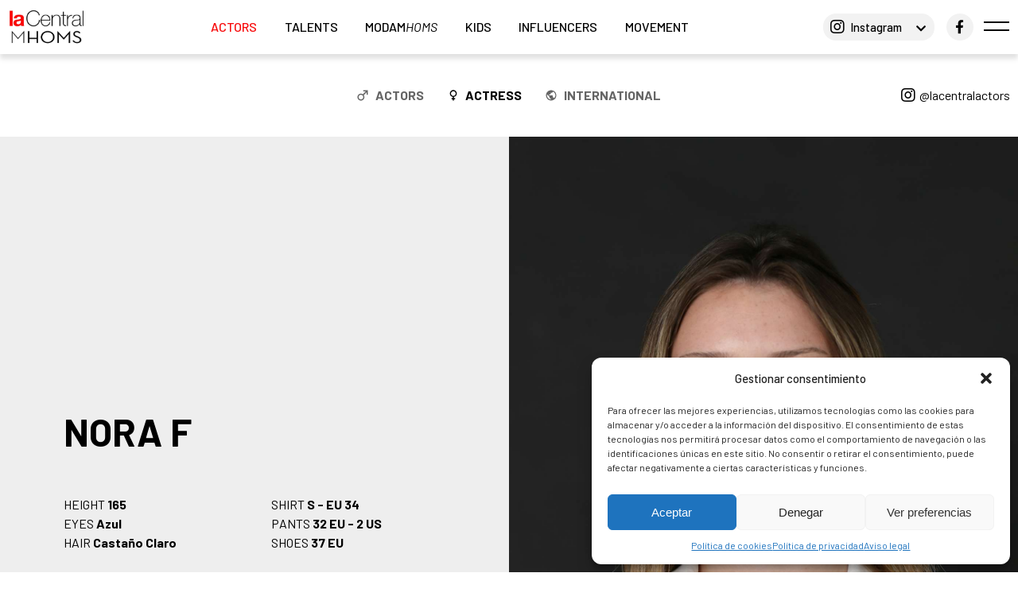

--- FILE ---
content_type: text/html; charset=UTF-8
request_url: https://www.lacentraltalents.com/actors/actress/?q=nora-f/1235
body_size: 32304
content:
<!DOCTYPE html>
<html lang="es">
<head>
	<meta charset="UTF-8">
	<meta name="viewport" content="width=device-width, initial-scale=1.0, viewport-fit=cover" />		<title>Actress &#8211; La Central Talents</title>
<meta name='robots' content='max-image-preview:large' />
<link rel="alternate" type="application/rss+xml" title="La Central Talents &raquo; Feed" href="https://www.lacentraltalents.com/feed/" />
<link rel="alternate" type="application/rss+xml" title="La Central Talents &raquo; Feed de los comentarios" href="https://www.lacentraltalents.com/comments/feed/" />
<link rel="alternate" title="oEmbed (JSON)" type="application/json+oembed" href="https://www.lacentraltalents.com/wp-json/oembed/1.0/embed?url=https%3A%2F%2Fwww.lacentraltalents.com%2Factors%2Factress%2F" />
<link rel="alternate" title="oEmbed (XML)" type="text/xml+oembed" href="https://www.lacentraltalents.com/wp-json/oembed/1.0/embed?url=https%3A%2F%2Fwww.lacentraltalents.com%2Factors%2Factress%2F&#038;format=xml" />
<style id='wp-img-auto-sizes-contain-inline-css'>
img:is([sizes=auto i],[sizes^="auto," i]){contain-intrinsic-size:3000px 1500px}
/*# sourceURL=wp-img-auto-sizes-contain-inline-css */
</style>
<link rel='stylesheet' id='startklar_select2_styles-css' href='https://www.lacentraltalents.com/wp-content/plugins/startklar-elmentor-forms-extwidgets/assets/country_selector/select2.min.css?ver=6.9' media='all' />
<link rel='stylesheet' id='sbi_styles-css' href='https://www.lacentraltalents.com/wp-content/plugins/instagram-feed/css/sbi-styles.min.css?ver=6.6.1' media='all' />
<link rel='stylesheet' id='wpb_wmca_accordion_style-css' href='https://www.lacentraltalents.com/wp-content/plugins/wpb-accordion-menu-or-category/elementor/../assets/css/wpb_wmca_style.css?ver=1.0' media='all' />
<style id='wp-emoji-styles-inline-css'>

	img.wp-smiley, img.emoji {
		display: inline !important;
		border: none !important;
		box-shadow: none !important;
		height: 1em !important;
		width: 1em !important;
		margin: 0 0.07em !important;
		vertical-align: -0.1em !important;
		background: none !important;
		padding: 0 !important;
	}
/*# sourceURL=wp-emoji-styles-inline-css */
</style>
<link rel='stylesheet' id='wp-block-library-css' href='https://www.lacentraltalents.com/wp-includes/css/dist/block-library/style.min.css?ver=6.9' media='all' />

<style id='classic-theme-styles-inline-css'>
/*! This file is auto-generated */
.wp-block-button__link{color:#fff;background-color:#32373c;border-radius:9999px;box-shadow:none;text-decoration:none;padding:calc(.667em + 2px) calc(1.333em + 2px);font-size:1.125em}.wp-block-file__button{background:#32373c;color:#fff;text-decoration:none}
/*# sourceURL=/wp-includes/css/classic-themes.min.css */
</style>
<link rel='stylesheet' id='cmplz-general-css' href='https://www.lacentraltalents.com/wp-content/plugins/complianz-gdpr/assets/css/cookieblocker.min.css?ver=1752734714' media='all' />
<link rel='stylesheet' id='lacentral-style-css' href='https://www.lacentraltalents.com/wp-content/themes/lacentral/style.css?ver=1.0.0' media='all' />
<link rel='stylesheet' id='elementor-icons-css' href='https://www.lacentraltalents.com/wp-content/plugins/elementor/assets/lib/eicons/css/elementor-icons.min.css?ver=5.17.0' media='all' />
<link rel='stylesheet' id='elementor-frontend-css' href='https://www.lacentraltalents.com/wp-content/plugins/elementor/assets/css/frontend-lite.min.css?ver=3.10.1' media='all' />
<link rel='stylesheet' id='elementor-post-712-css' href='https://www.lacentraltalents.com/wp-content/uploads/elementor/css/post-712.css?ver=1734016066' media='all' />
<link rel='stylesheet' id='elementor-pro-css' href='https://www.lacentraltalents.com/wp-content/plugins/elementor-pro/assets/css/frontend-lite.min.css?ver=3.7.2' media='all' />
<link rel='stylesheet' id='sbistyles-css' href='https://www.lacentraltalents.com/wp-content/plugins/instagram-feed/css/sbi-styles.min.css?ver=6.6.1' media='all' />
<link rel='stylesheet' id='elementor-global-css' href='https://www.lacentraltalents.com/wp-content/uploads/elementor/css/global.css?ver=1734016066' media='all' />
<link rel='stylesheet' id='elementor-post-588-css' href='https://www.lacentraltalents.com/wp-content/uploads/elementor/css/post-588.css?ver=1734016925' media='all' />
<link rel='stylesheet' id='elementor-post-8-css' href='https://www.lacentraltalents.com/wp-content/uploads/elementor/css/post-8.css?ver=1734598903' media='all' />
<link rel='stylesheet' id='ekit-widget-styles-css' href='https://www.lacentraltalents.com/wp-content/plugins/elementskit-lite/widgets/init/assets/css/widget-styles.css?ver=2.8.1' media='all' />
<link rel='stylesheet' id='ekit-responsive-css' href='https://www.lacentraltalents.com/wp-content/plugins/elementskit-lite/widgets/init/assets/css/responsive.css?ver=2.8.1' media='all' />
<link rel='stylesheet' id='google-fonts-1-css' href='https://fonts.googleapis.com/css?family=Barlow%3A100%2C100italic%2C200%2C200italic%2C300%2C300italic%2C400%2C400italic%2C500%2C500italic%2C600%2C600italic%2C700%2C700italic%2C800%2C800italic%2C900%2C900italic&#038;display=auto&#038;ver=6.9' media='all' />
<link rel='stylesheet' id='elementor-icons-shared-0-css' href='https://www.lacentraltalents.com/wp-content/plugins/elementor/assets/lib/font-awesome/css/fontawesome.min.css?ver=5.15.3' media='all' />
<link rel='stylesheet' id='elementor-icons-fa-brands-css' href='https://www.lacentraltalents.com/wp-content/plugins/elementor/assets/lib/font-awesome/css/brands.min.css?ver=5.15.3' media='all' />
<link rel='stylesheet' id='elementor-icons-fa-solid-css' href='https://www.lacentraltalents.com/wp-content/plugins/elementor/assets/lib/font-awesome/css/solid.min.css?ver=5.15.3' media='all' />
<link rel="preconnect" href="https://fonts.gstatic.com/" crossorigin><script src="https://www.lacentraltalents.com/wp-includes/js/jquery/jquery.min.js?ver=3.7.1" id="jquery-core-js"></script>
<script src="https://www.lacentraltalents.com/wp-includes/js/jquery/jquery-migrate.min.js?ver=3.4.1" id="jquery-migrate-js"></script>
<link rel="https://api.w.org/" href="https://www.lacentraltalents.com/wp-json/" /><link rel="alternate" title="JSON" type="application/json" href="https://www.lacentraltalents.com/wp-json/wp/v2/pages/588" /><link rel="EditURI" type="application/rsd+xml" title="RSD" href="https://www.lacentraltalents.com/xmlrpc.php?rsd" />
<meta name="generator" content="WordPress 6.9" />
<link rel="canonical" href="https://www.lacentraltalents.com/actors/actress/" />
<link rel='shortlink' href='https://www.lacentraltalents.com/?p=588' />
			<style>.cmplz-hidden {
					display: none !important;
				}</style>        <script>
            window.phone_number_prefix_selector_options = `<option selected value></option><option  data-country_en="Afghanistan" 
                value="(+93) " data-icon="https://www.lacentraltalents.com/wp-content/plugins/startklar-elmentor-forms-extwidgets/assets/country_selector/img/AF.16eb9e6b.svg" >(+93) Afghanistan</option><option  data-country_en="Aland Islands" 
                value="(+358 18) " data-icon="https://www.lacentraltalents.com/wp-content/plugins/startklar-elmentor-forms-extwidgets/assets/country_selector/img/AX.6b4d62ca.svg" >(+358 18) Aland Islands</option><option  data-country_en="Albania" 
                value="(+355) " data-icon="https://www.lacentraltalents.com/wp-content/plugins/startklar-elmentor-forms-extwidgets/assets/country_selector/img/AL.bf311baf.svg" >(+355) Albania</option><option  data-country_en="Algeria" 
                value="(+213) " data-icon="https://www.lacentraltalents.com/wp-content/plugins/startklar-elmentor-forms-extwidgets/assets/country_selector/img/DZ.8dc96f1f.svg" >(+213) Algeria</option><option  data-country_en="American Samoa" 
                value="(+1 684) " data-icon="https://www.lacentraltalents.com/wp-content/plugins/startklar-elmentor-forms-extwidgets/assets/country_selector/img/AS.abb2d2f2.svg" >(+1 684) American Samoa</option><option  data-country_en="Andorra" 
                value="(+376) " data-icon="https://www.lacentraltalents.com/wp-content/plugins/startklar-elmentor-forms-extwidgets/assets/country_selector/img/AD.3f82dbf9.svg" >(+376) Andorra</option><option  data-country_en="Angola" 
                value="(+244) " data-icon="https://www.lacentraltalents.com/wp-content/plugins/startklar-elmentor-forms-extwidgets/assets/country_selector/img/AO.29290dee.svg" >(+244) Angola</option><option  data-country_en="Anguilla" 
                value="(+1 264) " data-icon="https://www.lacentraltalents.com/wp-content/plugins/startklar-elmentor-forms-extwidgets/assets/country_selector/img/AI.990a8081.svg" >(+1 264) Anguilla</option><option  data-country_en="Antigua and Barbuda" 
                value="(+1 268) " data-icon="https://www.lacentraltalents.com/wp-content/plugins/startklar-elmentor-forms-extwidgets/assets/country_selector/img/AG.18a3b22a.svg" >(+1 268) Antigua and Barbuda</option><option  data-country_en="Argentina" 
                value="(+54) " data-icon="https://www.lacentraltalents.com/wp-content/plugins/startklar-elmentor-forms-extwidgets/assets/country_selector/img/AR.3036121f.svg" >(+54) Argentina</option><option  data-country_en="Armenia" 
                value="(+374) " data-icon="https://www.lacentraltalents.com/wp-content/plugins/startklar-elmentor-forms-extwidgets/assets/country_selector/img/AM.aefdfb04.svg" >(+374) Armenia</option><option  data-country_en="Aruba" 
                value="(+297) " data-icon="https://www.lacentraltalents.com/wp-content/plugins/startklar-elmentor-forms-extwidgets/assets/country_selector/img/AW.a197b516.svg" >(+297) Aruba</option><option  data-country_en="Australia" 
                value="(+61) " data-icon="https://www.lacentraltalents.com/wp-content/plugins/startklar-elmentor-forms-extwidgets/assets/country_selector/img/AU.4b55ab60.svg" >(+61) Australia</option><option  data-country_en="Austria" 
                value="(+43) " data-icon="https://www.lacentraltalents.com/wp-content/plugins/startklar-elmentor-forms-extwidgets/assets/country_selector/img/AT.bb35aac7.svg" >(+43) Austria</option><option  data-country_en="Azerbaijan" 
                value="(+994) " data-icon="https://www.lacentraltalents.com/wp-content/plugins/startklar-elmentor-forms-extwidgets/assets/country_selector/img/AZ.b0e98941.svg" >(+994) Azerbaijan</option><option  data-country_en="Bahamas" 
                value="(+1 242) " data-icon="https://www.lacentraltalents.com/wp-content/plugins/startklar-elmentor-forms-extwidgets/assets/country_selector/img/BS.b4047ef0.svg" >(+1 242) Bahamas</option><option  data-country_en="Bahrain" 
                value="(+973) " data-icon="https://www.lacentraltalents.com/wp-content/plugins/startklar-elmentor-forms-extwidgets/assets/country_selector/img/BH.72b27e04.svg" >(+973) Bahrain</option><option  data-country_en="Bangladesh" 
                value="(+880) " data-icon="https://www.lacentraltalents.com/wp-content/plugins/startklar-elmentor-forms-extwidgets/assets/country_selector/img/BD.b94e8e6e.svg" >(+880) Bangladesh</option><option  data-country_en="Barbados" 
                value="(+1 246) " data-icon="https://www.lacentraltalents.com/wp-content/plugins/startklar-elmentor-forms-extwidgets/assets/country_selector/img/BB.68cbe434.svg" >(+1 246) Barbados</option><option  data-country_en="Belarus" 
                value="(+375) " data-icon="https://www.lacentraltalents.com/wp-content/plugins/startklar-elmentor-forms-extwidgets/assets/country_selector/img/BY.8ed77d9d.svg" >(+375) Belarus</option><option  data-country_en="Belgium" 
                value="(+32) " data-icon="https://www.lacentraltalents.com/wp-content/plugins/startklar-elmentor-forms-extwidgets/assets/country_selector/img/BE.be2fec10.svg" >(+32) Belgium</option><option  data-country_en="Belize" 
                value="(+501) " data-icon="https://www.lacentraltalents.com/wp-content/plugins/startklar-elmentor-forms-extwidgets/assets/country_selector/img/BZ.31612e78.svg" >(+501) Belize</option><option  data-country_en="Benin" 
                value="(+229) " data-icon="https://www.lacentraltalents.com/wp-content/plugins/startklar-elmentor-forms-extwidgets/assets/country_selector/img/BJ.c0445d5f.svg" >(+229) Benin</option><option  data-country_en="Bermuda" 
                value="(+1 441) " data-icon="https://www.lacentraltalents.com/wp-content/plugins/startklar-elmentor-forms-extwidgets/assets/country_selector/img/BM.186904ab.svg" >(+1 441) Bermuda</option><option  data-country_en="Bhutan" 
                value="(+975) " data-icon="https://www.lacentraltalents.com/wp-content/plugins/startklar-elmentor-forms-extwidgets/assets/country_selector/img/BT.36b55e59.svg" >(+975) Bhutan</option><option  data-country_en="Bolivia" 
                value="(+591) " data-icon="https://www.lacentraltalents.com/wp-content/plugins/startklar-elmentor-forms-extwidgets/assets/country_selector/img/BO.24f416ec.svg" >(+591) Bolivia</option><option  data-country_en="Bonaire, Sint Eustatius and Saba" 
                value="(+599 7) " data-icon="https://www.lacentraltalents.com/wp-content/plugins/startklar-elmentor-forms-extwidgets/assets/country_selector/img/BQ.e339206a.svg" >(+599 7) Bonaire, Sint Eustatius and Saba</option><option  data-country_en="Bosnia and Herzegovina" 
                value="(+387) " data-icon="https://www.lacentraltalents.com/wp-content/plugins/startklar-elmentor-forms-extwidgets/assets/country_selector/img/BA.38a248a0.svg" >(+387) Bosnia and Herzegovina</option><option  data-country_en="Botswana" 
                value="(+267) " data-icon="https://www.lacentraltalents.com/wp-content/plugins/startklar-elmentor-forms-extwidgets/assets/country_selector/img/BW.d994c44e.svg" >(+267) Botswana</option><option  data-country_en="Bouvet Island" 
                value="" data-icon="https://www.lacentraltalents.com/wp-content/plugins/startklar-elmentor-forms-extwidgets/assets/country_selector/img/BV.587847e6.svg" >Bouvet Island</option><option  data-country_en="Brazil" 
                value="(+55) " data-icon="https://www.lacentraltalents.com/wp-content/plugins/startklar-elmentor-forms-extwidgets/assets/country_selector/img/BR.aa1e61da.svg" >(+55) Brazil</option><option  data-country_en="British Indian Ocean Territory" 
                value="(+246) " data-icon="https://www.lacentraltalents.com/wp-content/plugins/startklar-elmentor-forms-extwidgets/assets/country_selector/img/IO.a3a0a138.svg" >(+246) British Indian Ocean Territory</option><option  data-country_en="Brunei Darussalam" 
                value="(+673) " data-icon="https://www.lacentraltalents.com/wp-content/plugins/startklar-elmentor-forms-extwidgets/assets/country_selector/img/BN.9ddd4678.svg" >(+673) Brunei Darussalam</option><option  data-country_en="Bulgaria" 
                value="(+359) " data-icon="https://www.lacentraltalents.com/wp-content/plugins/startklar-elmentor-forms-extwidgets/assets/country_selector/img/BG.e3e19305.svg" >(+359) Bulgaria</option><option  data-country_en="Burkina Faso" 
                value="(+226) " data-icon="https://www.lacentraltalents.com/wp-content/plugins/startklar-elmentor-forms-extwidgets/assets/country_selector/img/BF.a77dea54.svg" >(+226) Burkina Faso</option><option  data-country_en="Burundi" 
                value="(+257) " data-icon="https://www.lacentraltalents.com/wp-content/plugins/startklar-elmentor-forms-extwidgets/assets/country_selector/img/BI.b5b5656f.svg" >(+257) Burundi</option><option  data-country_en="Cambodia" 
                value="(+855) " data-icon="https://www.lacentraltalents.com/wp-content/plugins/startklar-elmentor-forms-extwidgets/assets/country_selector/img/KH.19641e79.svg" >(+855) Cambodia</option><option  data-country_en="Cameroon" 
                value="(+237) " data-icon="https://www.lacentraltalents.com/wp-content/plugins/startklar-elmentor-forms-extwidgets/assets/country_selector/img/CM.dd34eb48.svg" >(+237) Cameroon</option><option  data-country_en="Canada" 
                value="(+1) " data-icon="https://www.lacentraltalents.com/wp-content/plugins/startklar-elmentor-forms-extwidgets/assets/country_selector/img/CA.22abe6e6.svg" >(+1) Canada</option><option  data-country_en="Cape Verde" 
                value="(+238) " data-icon="https://www.lacentraltalents.com/wp-content/plugins/startklar-elmentor-forms-extwidgets/assets/country_selector/img/CV.781129ef.svg" >(+238) Cape Verde</option><option  data-country_en="Cayman Islands" 
                value="(+1 345) " data-icon="https://www.lacentraltalents.com/wp-content/plugins/startklar-elmentor-forms-extwidgets/assets/country_selector/img/KY.4a6c4bfb.svg" >(+1 345) Cayman Islands</option><option  data-country_en="Central African Republic" 
                value="(+236) " data-icon="https://www.lacentraltalents.com/wp-content/plugins/startklar-elmentor-forms-extwidgets/assets/country_selector/img/CF.191d96d4.svg" >(+236) Central African Republic</option><option  data-country_en="Chad" 
                value="(+235) " data-icon="https://www.lacentraltalents.com/wp-content/plugins/startklar-elmentor-forms-extwidgets/assets/country_selector/img/TD.d3b9ff85.svg" >(+235) Chad</option><option  data-country_en="Chile" 
                value="(+56) " data-icon="https://www.lacentraltalents.com/wp-content/plugins/startklar-elmentor-forms-extwidgets/assets/country_selector/img/CL.95eb42a1.svg" >(+56) Chile</option><option  data-country_en="China" 
                value="(+86) " data-icon="https://www.lacentraltalents.com/wp-content/plugins/startklar-elmentor-forms-extwidgets/assets/country_selector/img/CN.f2e9df7e.svg" >(+86) China</option><option  data-country_en="Christmas Island" 
                value="(+61 89164) " data-icon="https://www.lacentraltalents.com/wp-content/plugins/startklar-elmentor-forms-extwidgets/assets/country_selector/img/CX.1be62aa7.svg" >(+61 89164) Christmas Island</option><option  data-country_en="Cocos (Keeling) Islands" 
                value="(+61 89162) " data-icon="https://www.lacentraltalents.com/wp-content/plugins/startklar-elmentor-forms-extwidgets/assets/country_selector/img/CC.ac1bcd22.svg" >(+61 89162) Cocos (Keeling) Islands</option><option  data-country_en="Colombia" 
                value="(+57) " data-icon="https://www.lacentraltalents.com/wp-content/plugins/startklar-elmentor-forms-extwidgets/assets/country_selector/img/CO.f25f3b52.svg" >(+57) Colombia</option><option  data-country_en="Comoros" 
                value="(+269) " data-icon="https://www.lacentraltalents.com/wp-content/plugins/startklar-elmentor-forms-extwidgets/assets/country_selector/img/KM.5b3e243f.svg" >(+269) Comoros</option><option  data-country_en="Congo" 
                value="(+242) " data-icon="https://www.lacentraltalents.com/wp-content/plugins/startklar-elmentor-forms-extwidgets/assets/country_selector/img/CG.4a6a8753.svg" >(+242) Congo</option><option  data-country_en="Congo, the Democratic Republic of the" 
                value="" data-icon="https://www.lacentraltalents.com/wp-content/plugins/startklar-elmentor-forms-extwidgets/assets/country_selector/img/CD.2166738b.svg" >Congo, the Democratic Republic of the</option><option  data-country_en="Cook Islands" 
                value="(+682) " data-icon="https://www.lacentraltalents.com/wp-content/plugins/startklar-elmentor-forms-extwidgets/assets/country_selector/img/CK.83f1aed5.svg" >(+682) Cook Islands</option><option  data-country_en="Costa Rica" 
                value="(+506) " data-icon="https://www.lacentraltalents.com/wp-content/plugins/startklar-elmentor-forms-extwidgets/assets/country_selector/img/CR.441690de.svg" >(+506) Costa Rica</option><option  data-country_en="Cote D&#039;Ivoire" 
                value="" data-icon="https://www.lacentraltalents.com/wp-content/plugins/startklar-elmentor-forms-extwidgets/assets/country_selector/img/CI.cad1de8f.svg" >Cote D&#039;Ivoire</option><option  data-country_en="Croatia" 
                value="(+385) " data-icon="https://www.lacentraltalents.com/wp-content/plugins/startklar-elmentor-forms-extwidgets/assets/country_selector/img/HR.ef5cc081.svg" >(+385) Croatia</option><option  data-country_en="Cuba" 
                value="(+53) " data-icon="https://www.lacentraltalents.com/wp-content/plugins/startklar-elmentor-forms-extwidgets/assets/country_selector/img/CU.9e2a7fb1.svg" >(+53) Cuba</option><option  data-country_en="Curacao" 
                value="(599) " data-icon="https://www.lacentraltalents.com/wp-content/plugins/startklar-elmentor-forms-extwidgets/assets/country_selector/img/CW.3590a38e.svg" >(599) Curacao</option><option  data-country_en="Cyprus" 
                value="(+357) " data-icon="https://www.lacentraltalents.com/wp-content/plugins/startklar-elmentor-forms-extwidgets/assets/country_selector/img/CY.6bfd59e7.svg" >(+357) Cyprus</option><option  data-country_en="Czech Republic" 
                value="(+420) " data-icon="https://www.lacentraltalents.com/wp-content/plugins/startklar-elmentor-forms-extwidgets/assets/country_selector/img/CZ.3bae6adf.svg" >(+420) Czech Republic</option><option  data-country_en="Denmark" 
                value="(+45) " data-icon="https://www.lacentraltalents.com/wp-content/plugins/startklar-elmentor-forms-extwidgets/assets/country_selector/img/DK.aa5932f7.svg" >(+45) Denmark</option><option  data-country_en="Djibouti" 
                value="(+253) " data-icon="https://www.lacentraltalents.com/wp-content/plugins/startklar-elmentor-forms-extwidgets/assets/country_selector/img/DJ.11ed5ee3.svg" >(+253) Djibouti</option><option  data-country_en="Dominica" 
                value="(+1 767) " data-icon="https://www.lacentraltalents.com/wp-content/plugins/startklar-elmentor-forms-extwidgets/assets/country_selector/img/DM.fb1f6bbc.svg" >(+1 767) Dominica</option><option  data-country_en="Dominican Republic" 
                value="(+1 809, +1 829,) " data-icon="https://www.lacentraltalents.com/wp-content/plugins/startklar-elmentor-forms-extwidgets/assets/country_selector/img/DO.e604126c.svg" >(+1 809, +1 829,) Dominican Republic</option><option  data-country_en="Ecuador" 
                value="(+593) " data-icon="https://www.lacentraltalents.com/wp-content/plugins/startklar-elmentor-forms-extwidgets/assets/country_selector/img/EC.865d4b1d.svg" >(+593) Ecuador</option><option  data-country_en="Egypt" 
                value="(+20) " data-icon="https://www.lacentraltalents.com/wp-content/plugins/startklar-elmentor-forms-extwidgets/assets/country_selector/img/EG.b5beb91c.svg" >(+20) Egypt</option><option  data-country_en="El Salvador" 
                value="(+503) " data-icon="https://www.lacentraltalents.com/wp-content/plugins/startklar-elmentor-forms-extwidgets/assets/country_selector/img/SV.428dc825.svg" >(+503) El Salvador</option><option  data-country_en="Equatorial Guinea" 
                value="(+240) " data-icon="https://www.lacentraltalents.com/wp-content/plugins/startklar-elmentor-forms-extwidgets/assets/country_selector/img/GQ.5d55f426.svg" >(+240) Equatorial Guinea</option><option  data-country_en="Eritrea" 
                value="(+291) " data-icon="https://www.lacentraltalents.com/wp-content/plugins/startklar-elmentor-forms-extwidgets/assets/country_selector/img/ER.dc216e91.svg" >(+291) Eritrea</option><option  data-country_en="Estonia" 
                value="(+372) " data-icon="https://www.lacentraltalents.com/wp-content/plugins/startklar-elmentor-forms-extwidgets/assets/country_selector/img/EE.345bcee1.svg" >(+372) Estonia</option><option  data-country_en="Eswatini" 
                value="(+268) " data-icon="https://www.lacentraltalents.com/wp-content/plugins/startklar-elmentor-forms-extwidgets/assets/country_selector/img/SZ.aa0727ba.svg" >(+268) Eswatini</option><option  data-country_en="Ethiopia" 
                value="(+251) " data-icon="https://www.lacentraltalents.com/wp-content/plugins/startklar-elmentor-forms-extwidgets/assets/country_selector/img/ET.f4089cc1.svg" >(+251) Ethiopia</option><option  data-country_en="Falkland Islands (Malvinas)" 
                value="" data-icon="https://www.lacentraltalents.com/wp-content/plugins/startklar-elmentor-forms-extwidgets/assets/country_selector/img/FK.018608ba.svg" >Falkland Islands (Malvinas)</option><option  data-country_en="Faroe Islands" 
                value="(+298) " data-icon="https://www.lacentraltalents.com/wp-content/plugins/startklar-elmentor-forms-extwidgets/assets/country_selector/img/FO.506bcd77.svg" >(+298) Faroe Islands</option><option  data-country_en="Fiji" 
                value="(+679) " data-icon="https://www.lacentraltalents.com/wp-content/plugins/startklar-elmentor-forms-extwidgets/assets/country_selector/img/FJ.b7ffd3ce.svg" >(+679) Fiji</option><option  data-country_en="Finland" 
                value="(+358) " data-icon="https://www.lacentraltalents.com/wp-content/plugins/startklar-elmentor-forms-extwidgets/assets/country_selector/img/FI.a814e980.svg" >(+358) Finland</option><option  data-country_en="France" 
                value="(+33) " data-icon="https://www.lacentraltalents.com/wp-content/plugins/startklar-elmentor-forms-extwidgets/assets/country_selector/img/FR.2f9befe9.svg" >(+33) France</option><option  data-country_en="French Guiana" 
                value="(+594) " data-icon="https://www.lacentraltalents.com/wp-content/plugins/startklar-elmentor-forms-extwidgets/assets/country_selector/img/GF.82df76ec.svg" >(+594) French Guiana</option><option  data-country_en="French Polynesia" 
                value="(+689) " data-icon="https://www.lacentraltalents.com/wp-content/plugins/startklar-elmentor-forms-extwidgets/assets/country_selector/img/PF.92cceaff.svg" >(+689) French Polynesia</option><option  data-country_en="French Southern Territories" 
                value="" data-icon="https://www.lacentraltalents.com/wp-content/plugins/startklar-elmentor-forms-extwidgets/assets/country_selector/img/TF.2f9befe9.svg" >French Southern Territories</option><option  data-country_en="Gabon" 
                value="(+241) " data-icon="https://www.lacentraltalents.com/wp-content/plugins/startklar-elmentor-forms-extwidgets/assets/country_selector/img/GA.58f5ced7.svg" >(+241) Gabon</option><option  data-country_en="Gambia" 
                value="(+220) " data-icon="https://www.lacentraltalents.com/wp-content/plugins/startklar-elmentor-forms-extwidgets/assets/country_selector/img/GM.92e336a7.svg" >(+220) Gambia</option><option  data-country_en="Georgia" 
                value="(+995) " data-icon="https://www.lacentraltalents.com/wp-content/plugins/startklar-elmentor-forms-extwidgets/assets/country_selector/img/GE.68bac5b5.svg" >(+995) Georgia</option><option  data-country_en="Germany" 
                value="(+49) " data-icon="https://www.lacentraltalents.com/wp-content/plugins/startklar-elmentor-forms-extwidgets/assets/country_selector/img/DE.6e41aa3c.svg" >(+49) Germany</option><option  data-country_en="Ghana" 
                value="(+233) " data-icon="https://www.lacentraltalents.com/wp-content/plugins/startklar-elmentor-forms-extwidgets/assets/country_selector/img/GH.8fd8ea1a.svg" >(+233) Ghana</option><option  data-country_en="Gibraltar" 
                value="(+350) " data-icon="https://www.lacentraltalents.com/wp-content/plugins/startklar-elmentor-forms-extwidgets/assets/country_selector/img/GI.81f53545.svg" >(+350) Gibraltar</option><option  data-country_en="Greece" 
                value="(+30) " data-icon="https://www.lacentraltalents.com/wp-content/plugins/startklar-elmentor-forms-extwidgets/assets/country_selector/img/GR.7ce0e57a.svg" >(+30) Greece</option><option  data-country_en="Greenland" 
                value="(+299) " data-icon="https://www.lacentraltalents.com/wp-content/plugins/startklar-elmentor-forms-extwidgets/assets/country_selector/img/GL.2cee4034.svg" >(+299) Greenland</option><option  data-country_en="Grenada" 
                value="(+1 473) " data-icon="https://www.lacentraltalents.com/wp-content/plugins/startklar-elmentor-forms-extwidgets/assets/country_selector/img/GD.a526e3b6.svg" >(+1 473) Grenada</option><option  data-country_en="Guadeloupe" 
                value="(+590) " data-icon="https://www.lacentraltalents.com/wp-content/plugins/startklar-elmentor-forms-extwidgets/assets/country_selector/img/GP.bab84d73.svg" >(+590) Guadeloupe</option><option  data-country_en="Guam" 
                value="(+1 671) " data-icon="https://www.lacentraltalents.com/wp-content/plugins/startklar-elmentor-forms-extwidgets/assets/country_selector/img/GU.5cfa4f8e.svg" >(+1 671) Guam</option><option  data-country_en="Guatemala" 
                value="(+502) " data-icon="https://www.lacentraltalents.com/wp-content/plugins/startklar-elmentor-forms-extwidgets/assets/country_selector/img/GT.ffac39ab.svg" >(+502) Guatemala</option><option  data-country_en="Guernsey" 
                value="(+44 1481, +44 7781,) " data-icon="https://www.lacentraltalents.com/wp-content/plugins/startklar-elmentor-forms-extwidgets/assets/country_selector/img/GG.5e0c6c2e.svg" >(+44 1481, +44 7781,) Guernsey</option><option  data-country_en="Guinea" 
                value="(+224) " data-icon="https://www.lacentraltalents.com/wp-content/plugins/startklar-elmentor-forms-extwidgets/assets/country_selector/img/GN.cd9fbedb.svg" >(+224) Guinea</option><option  data-country_en="Guinea-Bissau" 
                value="(+245) " data-icon="https://www.lacentraltalents.com/wp-content/plugins/startklar-elmentor-forms-extwidgets/assets/country_selector/img/GW.01dc6022.svg" >(+245) Guinea-Bissau</option><option  data-country_en="Guyana" 
                value="(+592) " data-icon="https://www.lacentraltalents.com/wp-content/plugins/startklar-elmentor-forms-extwidgets/assets/country_selector/img/GY.f7aece8d.svg" >(+592) Guyana</option><option  data-country_en="Haiti" 
                value="(+509) " data-icon="https://www.lacentraltalents.com/wp-content/plugins/startklar-elmentor-forms-extwidgets/assets/country_selector/img/HT.32d85e7b.svg" >(+509) Haiti</option><option  data-country_en="Heard Island and McDonald Islands" 
                value="" data-icon="https://www.lacentraltalents.com/wp-content/plugins/startklar-elmentor-forms-extwidgets/assets/country_selector/img/HM.4b55ab60.svg" >Heard Island and McDonald Islands</option><option  data-country_en="Holy See (Vatican City State)" 
                value="(+379) " data-icon="https://www.lacentraltalents.com/wp-content/plugins/startklar-elmentor-forms-extwidgets/assets/country_selector/img/VA.5314bfac.svg" >(+379) Holy See (Vatican City State)</option><option  data-country_en="Honduras" 
                value="(+504) " data-icon="https://www.lacentraltalents.com/wp-content/plugins/startklar-elmentor-forms-extwidgets/assets/country_selector/img/HN.35c4ba4b.svg" >(+504) Honduras</option><option  data-country_en="Hong Kong" 
                value="(+852) " data-icon="https://www.lacentraltalents.com/wp-content/plugins/startklar-elmentor-forms-extwidgets/assets/country_selector/img/HK.33a3f8fe.svg" >(+852) Hong Kong</option><option  data-country_en="Hungary" 
                value="(+36) " data-icon="https://www.lacentraltalents.com/wp-content/plugins/startklar-elmentor-forms-extwidgets/assets/country_selector/img/HU.85efa0f7.svg" >(+36) Hungary</option><option  data-country_en="Iceland" 
                value="(+354) " data-icon="https://www.lacentraltalents.com/wp-content/plugins/startklar-elmentor-forms-extwidgets/assets/country_selector/img/IS.a40a96e6.svg" >(+354) Iceland</option><option  data-country_en="India" 
                value="(+91) " data-icon="https://www.lacentraltalents.com/wp-content/plugins/startklar-elmentor-forms-extwidgets/assets/country_selector/img/IN.2932a896.svg" >(+91) India</option><option  data-country_en="Indonesia" 
                value="(+62) " data-icon="https://www.lacentraltalents.com/wp-content/plugins/startklar-elmentor-forms-extwidgets/assets/country_selector/img/ID.4d51a7aa.svg" >(+62) Indonesia</option><option  data-country_en="Iran, Islamic Republic of" 
                value="" data-icon="https://www.lacentraltalents.com/wp-content/plugins/startklar-elmentor-forms-extwidgets/assets/country_selector/img/IR.7a2cf3ae.svg" >Iran, Islamic Republic of</option><option  data-country_en="Iraq" 
                value="(+964) " data-icon="https://www.lacentraltalents.com/wp-content/plugins/startklar-elmentor-forms-extwidgets/assets/country_selector/img/IQ.91d97596.svg" >(+964) Iraq</option><option  data-country_en="Ireland" 
                value="(+353) " data-icon="https://www.lacentraltalents.com/wp-content/plugins/startklar-elmentor-forms-extwidgets/assets/country_selector/img/IE.a79e2de2.svg" >(+353) Ireland</option><option  data-country_en="Isle of Man" 
                value="(+44 1624, +44 7524,) " data-icon="https://www.lacentraltalents.com/wp-content/plugins/startklar-elmentor-forms-extwidgets/assets/country_selector/img/IM.80e13f08.svg" >(+44 1624, +44 7524,) Isle of Man</option><option  data-country_en="Israel" 
                value="(+972) " data-icon="https://www.lacentraltalents.com/wp-content/plugins/startklar-elmentor-forms-extwidgets/assets/country_selector/img/IL.71dbb460.svg" >(+972) Israel</option><option  data-country_en="Italy" 
                value="(+39) " data-icon="https://www.lacentraltalents.com/wp-content/plugins/startklar-elmentor-forms-extwidgets/assets/country_selector/img/IT.41b03921.svg" >(+39) Italy</option><option  data-country_en="Jamaica" 
                value="(+1 658 , +1 876,) " data-icon="https://www.lacentraltalents.com/wp-content/plugins/startklar-elmentor-forms-extwidgets/assets/country_selector/img/JM.7a11fdaa.svg" >(+1 658 , +1 876,) Jamaica</option><option  data-country_en="Japan" 
                value="(+81) " data-icon="https://www.lacentraltalents.com/wp-content/plugins/startklar-elmentor-forms-extwidgets/assets/country_selector/img/JP.0f7f5c21.svg" >(+81) Japan</option><option  data-country_en="Jersey" 
                value="(+44 1534) " data-icon="https://www.lacentraltalents.com/wp-content/plugins/startklar-elmentor-forms-extwidgets/assets/country_selector/img/JE.024b4a23.svg" >(+44 1534) Jersey</option><option  data-country_en="Jordan" 
                value="(+962) " data-icon="https://www.lacentraltalents.com/wp-content/plugins/startklar-elmentor-forms-extwidgets/assets/country_selector/img/JO.6c7e8d5b.svg" >(+962) Jordan</option><option  data-country_en="Kazakhstan" 
                value="(+7 6, +7 7[notes 1]) " data-icon="https://www.lacentraltalents.com/wp-content/plugins/startklar-elmentor-forms-extwidgets/assets/country_selector/img/KZ.f736c276.svg" >(+7 6, +7 7[notes 1]) Kazakhstan</option><option  data-country_en="Kenya" 
                value="(+254) " data-icon="https://www.lacentraltalents.com/wp-content/plugins/startklar-elmentor-forms-extwidgets/assets/country_selector/img/KE.5a9f36f0.svg" >(+254) Kenya</option><option  data-country_en="Kiribati" 
                value="(+686) " data-icon="https://www.lacentraltalents.com/wp-content/plugins/startklar-elmentor-forms-extwidgets/assets/country_selector/img/KI.5848e993.svg" >(+686) Kiribati</option><option  data-country_en="Kosovo" 
                value="(+383) " data-icon="https://www.lacentraltalents.com/wp-content/plugins/startklar-elmentor-forms-extwidgets/assets/country_selector/img/XK.4d0d6e5e.svg" >(+383) Kosovo</option><option  data-country_en="Kuwait" 
                value="(+965) " data-icon="https://www.lacentraltalents.com/wp-content/plugins/startklar-elmentor-forms-extwidgets/assets/country_selector/img/KW.c58f2a93.svg" >(+965) Kuwait</option><option  data-country_en="Kyrgyzstan" 
                value="(+996) " data-icon="https://www.lacentraltalents.com/wp-content/plugins/startklar-elmentor-forms-extwidgets/assets/country_selector/img/KG.3e28f552.svg" >(+996) Kyrgyzstan</option><option  data-country_en="Lao People&#039;s Democratic Republic" 
                value="" data-icon="https://www.lacentraltalents.com/wp-content/plugins/startklar-elmentor-forms-extwidgets/assets/country_selector/img/LA.b76f93a9.svg" >Lao People&#039;s Democratic Republic</option><option  data-country_en="Latvia" 
                value="(+371) " data-icon="https://www.lacentraltalents.com/wp-content/plugins/startklar-elmentor-forms-extwidgets/assets/country_selector/img/LV.e9c34d97.svg" >(+371) Latvia</option><option  data-country_en="Lebanon" 
                value="(+961) " data-icon="https://www.lacentraltalents.com/wp-content/plugins/startklar-elmentor-forms-extwidgets/assets/country_selector/img/LB.e19d65e9.svg" >(+961) Lebanon</option><option  data-country_en="Lesotho" 
                value="(+266) " data-icon="https://www.lacentraltalents.com/wp-content/plugins/startklar-elmentor-forms-extwidgets/assets/country_selector/img/LS.6405ddf4.svg" >(+266) Lesotho</option><option  data-country_en="Liberia" 
                value="(+231) " data-icon="https://www.lacentraltalents.com/wp-content/plugins/startklar-elmentor-forms-extwidgets/assets/country_selector/img/LR.333927c4.svg" >(+231) Liberia</option><option  data-country_en="Libya" 
                value="(+218) " data-icon="https://www.lacentraltalents.com/wp-content/plugins/startklar-elmentor-forms-extwidgets/assets/country_selector/img/LY.c5cb99e6.svg" >(+218) Libya</option><option  data-country_en="Liechtenstein" 
                value="(+423) " data-icon="https://www.lacentraltalents.com/wp-content/plugins/startklar-elmentor-forms-extwidgets/assets/country_selector/img/LI.9a9986e2.svg" >(+423) Liechtenstein</option><option  data-country_en="Lithuania" 
                value="(+370) " data-icon="https://www.lacentraltalents.com/wp-content/plugins/startklar-elmentor-forms-extwidgets/assets/country_selector/img/LT.1334555b.svg" >(+370) Lithuania</option><option  data-country_en="Luxembourg" 
                value="(+352) " data-icon="https://www.lacentraltalents.com/wp-content/plugins/startklar-elmentor-forms-extwidgets/assets/country_selector/img/LU.a3a2e106.svg" >(+352) Luxembourg</option><option  data-country_en="Macao" 
                value="" data-icon="https://www.lacentraltalents.com/wp-content/plugins/startklar-elmentor-forms-extwidgets/assets/country_selector/img/MO.33a6c6ac.svg" >Macao</option><option  data-country_en="Madagascar" 
                value="(+261) " data-icon="https://www.lacentraltalents.com/wp-content/plugins/startklar-elmentor-forms-extwidgets/assets/country_selector/img/MG.398c0abd.svg" >(+261) Madagascar</option><option  data-country_en="Malawi" 
                value="(+265) " data-icon="https://www.lacentraltalents.com/wp-content/plugins/startklar-elmentor-forms-extwidgets/assets/country_selector/img/MW.3bed4315.svg" >(+265) Malawi</option><option  data-country_en="Malaysia" 
                value="(+60) " data-icon="https://www.lacentraltalents.com/wp-content/plugins/startklar-elmentor-forms-extwidgets/assets/country_selector/img/MY.baa6cc3a.svg" >(+60) Malaysia</option><option  data-country_en="Maldives" 
                value="(+960) " data-icon="https://www.lacentraltalents.com/wp-content/plugins/startklar-elmentor-forms-extwidgets/assets/country_selector/img/MV.07cc3fea.svg" >(+960) Maldives</option><option  data-country_en="Mali" 
                value="(+223) " data-icon="https://www.lacentraltalents.com/wp-content/plugins/startklar-elmentor-forms-extwidgets/assets/country_selector/img/ML.73f94da5.svg" >(+223) Mali</option><option  data-country_en="Malta" 
                value="(+356) " data-icon="https://www.lacentraltalents.com/wp-content/plugins/startklar-elmentor-forms-extwidgets/assets/country_selector/img/MT.e163eaf5.svg" >(+356) Malta</option><option  data-country_en="Marshall Islands" 
                value="(+692) " data-icon="https://www.lacentraltalents.com/wp-content/plugins/startklar-elmentor-forms-extwidgets/assets/country_selector/img/MH.18bdc79d.svg" >(+692) Marshall Islands</option><option  data-country_en="Martinique" 
                value="(+596) " data-icon="https://www.lacentraltalents.com/wp-content/plugins/startklar-elmentor-forms-extwidgets/assets/country_selector/img/MQ.3e005004.svg" >(+596) Martinique</option><option  data-country_en="Mauritania" 
                value="(+222) " data-icon="https://www.lacentraltalents.com/wp-content/plugins/startklar-elmentor-forms-extwidgets/assets/country_selector/img/MR.76ad0dee.svg" >(+222) Mauritania</option><option  data-country_en="Mauritius" 
                value="(+230) " data-icon="https://www.lacentraltalents.com/wp-content/plugins/startklar-elmentor-forms-extwidgets/assets/country_selector/img/MU.cce3605d.svg" >(+230) Mauritius</option><option  data-country_en="Mayotte" 
                value="(+262 269, +262 639) " data-icon="https://www.lacentraltalents.com/wp-content/plugins/startklar-elmentor-forms-extwidgets/assets/country_selector/img/YT.67271aea.svg" >(+262 269, +262 639) Mayotte</option><option  data-country_en="Mexico" 
                value="(+52) " data-icon="https://www.lacentraltalents.com/wp-content/plugins/startklar-elmentor-forms-extwidgets/assets/country_selector/img/MX.5c52076d.svg" >(+52) Mexico</option><option  data-country_en="Micronesia, Federated States of" 
                value="(+691) " data-icon="https://www.lacentraltalents.com/wp-content/plugins/startklar-elmentor-forms-extwidgets/assets/country_selector/img/FM.b465bc02.svg" >(+691) Micronesia, Federated States of</option><option  data-country_en="Moldova, Republic of" 
                value="" data-icon="https://www.lacentraltalents.com/wp-content/plugins/startklar-elmentor-forms-extwidgets/assets/country_selector/img/MD.4e33c8bc.svg" >Moldova, Republic of</option><option  data-country_en="Monaco" 
                value="(+377) " data-icon="https://www.lacentraltalents.com/wp-content/plugins/startklar-elmentor-forms-extwidgets/assets/country_selector/img/MC.85b39202.svg" >(+377) Monaco</option><option  data-country_en="Mongolia" 
                value="(+976) " data-icon="https://www.lacentraltalents.com/wp-content/plugins/startklar-elmentor-forms-extwidgets/assets/country_selector/img/MN.bd39ff70.svg" >(+976) Mongolia</option><option  data-country_en="Montenegro" 
                value="(+382) " data-icon="https://www.lacentraltalents.com/wp-content/plugins/startklar-elmentor-forms-extwidgets/assets/country_selector/img/ME.07feeec2.svg" >(+382) Montenegro</option><option  data-country_en="Montserrat" 
                value="(+1 664) " data-icon="https://www.lacentraltalents.com/wp-content/plugins/startklar-elmentor-forms-extwidgets/assets/country_selector/img/MS.b8d4b2b3.svg" >(+1 664) Montserrat</option><option  data-country_en="Morocco" 
                value="(+212) " data-icon="https://www.lacentraltalents.com/wp-content/plugins/startklar-elmentor-forms-extwidgets/assets/country_selector/img/MA.206ddfb4.svg" >(+212) Morocco</option><option  data-country_en="Mozambique" 
                value="(+258) " data-icon="https://www.lacentraltalents.com/wp-content/plugins/startklar-elmentor-forms-extwidgets/assets/country_selector/img/MZ.90735f11.svg" >(+258) Mozambique</option><option  data-country_en="Myanmar" 
                value="(+95) " data-icon="https://www.lacentraltalents.com/wp-content/plugins/startklar-elmentor-forms-extwidgets/assets/country_selector/img/MM.001fcc63.svg" >(+95) Myanmar</option><option  data-country_en="Namibia" 
                value="(+264) " data-icon="https://www.lacentraltalents.com/wp-content/plugins/startklar-elmentor-forms-extwidgets/assets/country_selector/img/NA.734aed17.svg" >(+264) Namibia</option><option  data-country_en="Nauru" 
                value="(+674) " data-icon="https://www.lacentraltalents.com/wp-content/plugins/startklar-elmentor-forms-extwidgets/assets/country_selector/img/NR.a54cac9f.svg" >(+674) Nauru</option><option  data-country_en="Nepal" 
                value="(+977) " data-icon="https://www.lacentraltalents.com/wp-content/plugins/startklar-elmentor-forms-extwidgets/assets/country_selector/img/NP.c9cd1350.svg" >(+977) Nepal</option><option  data-country_en="Netherlands" 
                value="(+31) " data-icon="https://www.lacentraltalents.com/wp-content/plugins/startklar-elmentor-forms-extwidgets/assets/country_selector/img/NL.e339206a.svg" >(+31) Netherlands</option><option  data-country_en="New Caledonia" 
                value="(+687) " data-icon="https://www.lacentraltalents.com/wp-content/plugins/startklar-elmentor-forms-extwidgets/assets/country_selector/img/NC.525c47ed.svg" >(+687) New Caledonia</option><option  data-country_en="New Zealand" 
                value="(+64) " data-icon="https://www.lacentraltalents.com/wp-content/plugins/startklar-elmentor-forms-extwidgets/assets/country_selector/img/NZ.49ad21ad.svg" >(+64) New Zealand</option><option  data-country_en="Nicaragua" 
                value="(+505) " data-icon="https://www.lacentraltalents.com/wp-content/plugins/startklar-elmentor-forms-extwidgets/assets/country_selector/img/NI.7fe09671.svg" >(+505) Nicaragua</option><option  data-country_en="Niger" 
                value="(+227) " data-icon="https://www.lacentraltalents.com/wp-content/plugins/startklar-elmentor-forms-extwidgets/assets/country_selector/img/NE.b99b8088.svg" >(+227) Niger</option><option  data-country_en="Nigeria" 
                value="(+234) " data-icon="https://www.lacentraltalents.com/wp-content/plugins/startklar-elmentor-forms-extwidgets/assets/country_selector/img/NG.81c69870.svg" >(+234) Nigeria</option><option  data-country_en="Niue" 
                value="(+683) " data-icon="https://www.lacentraltalents.com/wp-content/plugins/startklar-elmentor-forms-extwidgets/assets/country_selector/img/NU.a49652e0.svg" >(+683) Niue</option><option  data-country_en="Norfolk Island" 
                value="(+672 3) " data-icon="https://www.lacentraltalents.com/wp-content/plugins/startklar-elmentor-forms-extwidgets/assets/country_selector/img/NF.76095770.svg" >(+672 3) Norfolk Island</option><option  data-country_en="North Korea" 
                value="(850) " data-icon="https://www.lacentraltalents.com/wp-content/plugins/startklar-elmentor-forms-extwidgets/assets/country_selector/img/KP.e70fa915.svg" >(850) North Korea</option><option  data-country_en="North Macedonia, Republic of" 
                value="" data-icon="https://www.lacentraltalents.com/wp-content/plugins/startklar-elmentor-forms-extwidgets/assets/country_selector/img/MK.c7c5f9c0.svg" >North Macedonia, Republic of</option><option  data-country_en="Northern Mariana Islands" 
                value="(+1 670) " data-icon="https://www.lacentraltalents.com/wp-content/plugins/startklar-elmentor-forms-extwidgets/assets/country_selector/img/MP.dbf0df62.svg" >(+1 670) Northern Mariana Islands</option><option  data-country_en="Norway" 
                value="(+47) " data-icon="https://www.lacentraltalents.com/wp-content/plugins/startklar-elmentor-forms-extwidgets/assets/country_selector/img/NO.587847e6.svg" >(+47) Norway</option><option  data-country_en="Oman" 
                value="(+968) " data-icon="https://www.lacentraltalents.com/wp-content/plugins/startklar-elmentor-forms-extwidgets/assets/country_selector/img/OM.72dc0ef4.svg" >(+968) Oman</option><option  data-country_en="Pakistan" 
                value="(+92) " data-icon="https://www.lacentraltalents.com/wp-content/plugins/startklar-elmentor-forms-extwidgets/assets/country_selector/img/PK.52975d36.svg" >(+92) Pakistan</option><option  data-country_en="Palau" 
                value="(+680) " data-icon="https://www.lacentraltalents.com/wp-content/plugins/startklar-elmentor-forms-extwidgets/assets/country_selector/img/PW.1aac3110.svg" >(+680) Palau</option><option  data-country_en="Palestinian Territory, Occupied" 
                value="" data-icon="https://www.lacentraltalents.com/wp-content/plugins/startklar-elmentor-forms-extwidgets/assets/country_selector/img/PS.b61f5228.svg" >Palestinian Territory, Occupied</option><option  data-country_en="Panama" 
                value="(+507) " data-icon="https://www.lacentraltalents.com/wp-content/plugins/startklar-elmentor-forms-extwidgets/assets/country_selector/img/PA.4bf20faf.svg" >(+507) Panama</option><option  data-country_en="Papua New Guinea" 
                value="(+675) " data-icon="https://www.lacentraltalents.com/wp-content/plugins/startklar-elmentor-forms-extwidgets/assets/country_selector/img/PG.ac6f1bab.svg" >(+675) Papua New Guinea</option><option  data-country_en="Paraguay" 
                value="(+595) " data-icon="https://www.lacentraltalents.com/wp-content/plugins/startklar-elmentor-forms-extwidgets/assets/country_selector/img/PY.442bb0a9.svg" >(+595) Paraguay</option><option  data-country_en="Peru" 
                value="(+51) " data-icon="https://www.lacentraltalents.com/wp-content/plugins/startklar-elmentor-forms-extwidgets/assets/country_selector/img/PE.a2af5453.svg" >(+51) Peru</option><option  data-country_en="Philippines" 
                value="(+63) " data-icon="https://www.lacentraltalents.com/wp-content/plugins/startklar-elmentor-forms-extwidgets/assets/country_selector/img/PH.dfa513c1.svg" >(+63) Philippines</option><option  data-country_en="Pitcairn" 
                value="(64) " data-icon="https://www.lacentraltalents.com/wp-content/plugins/startklar-elmentor-forms-extwidgets/assets/country_selector/img/PN.89bc506f.svg" >(64) Pitcairn</option><option  data-country_en="Poland" 
                value="(+48) " data-icon="https://www.lacentraltalents.com/wp-content/plugins/startklar-elmentor-forms-extwidgets/assets/country_selector/img/PL.dfb064d1.svg" >(+48) Poland</option><option  data-country_en="Portugal" 
                value="(+351) " data-icon="https://www.lacentraltalents.com/wp-content/plugins/startklar-elmentor-forms-extwidgets/assets/country_selector/img/PT.b50a5e80.svg" >(+351) Portugal</option><option  data-country_en="Puerto Rico" 
                value="(+1 787, +1 939) " data-icon="https://www.lacentraltalents.com/wp-content/plugins/startklar-elmentor-forms-extwidgets/assets/country_selector/img/PR.0389505c.svg" >(+1 787, +1 939) Puerto Rico</option><option  data-country_en="Qatar" 
                value="(+974) " data-icon="https://www.lacentraltalents.com/wp-content/plugins/startklar-elmentor-forms-extwidgets/assets/country_selector/img/QA.1c5882c8.svg" >(+974) Qatar</option><option  data-country_en="Reunion" 
                value="(262) " data-icon="https://www.lacentraltalents.com/wp-content/plugins/startklar-elmentor-forms-extwidgets/assets/country_selector/img/RE.397eaa74.svg" >(262) Reunion</option><option  data-country_en="Romania" 
                value="(+40) " data-icon="https://www.lacentraltalents.com/wp-content/plugins/startklar-elmentor-forms-extwidgets/assets/country_selector/img/RO.58fbac26.svg" >(+40) Romania</option><option  data-country_en="Russian Federation" 
                value="" data-icon="https://www.lacentraltalents.com/wp-content/plugins/startklar-elmentor-forms-extwidgets/assets/country_selector/img/RU.3dcfd9ee.svg" >Russian Federation</option><option  data-country_en="Rwanda" 
                value="(+250) " data-icon="https://www.lacentraltalents.com/wp-content/plugins/startklar-elmentor-forms-extwidgets/assets/country_selector/img/RW.fadcb72b.svg" >(+250) Rwanda</option><option  data-country_en="Saint Barthelemy" 
                value="(590) " data-icon="https://www.lacentraltalents.com/wp-content/plugins/startklar-elmentor-forms-extwidgets/assets/country_selector/img/BL.2f9befe9.svg" >(590) Saint Barthelemy</option><option  data-country_en="Saint Helena" 
                value="(+290) " data-icon="https://www.lacentraltalents.com/wp-content/plugins/startklar-elmentor-forms-extwidgets/assets/country_selector/img/SH.c9fea29c.svg" >(+290) Saint Helena</option><option  data-country_en="Saint Kitts and Nevis" 
                value="(+1 869) " data-icon="https://www.lacentraltalents.com/wp-content/plugins/startklar-elmentor-forms-extwidgets/assets/country_selector/img/KN.c04c8e41.svg" >(+1 869) Saint Kitts and Nevis</option><option  data-country_en="Saint Lucia" 
                value="(+1 758) " data-icon="https://www.lacentraltalents.com/wp-content/plugins/startklar-elmentor-forms-extwidgets/assets/country_selector/img/LC.bec998e5.svg" >(+1 758) Saint Lucia</option><option  data-country_en="Saint Martin (French part)" 
                value="" data-icon="https://www.lacentraltalents.com/wp-content/plugins/startklar-elmentor-forms-extwidgets/assets/country_selector/img/MF.2f9befe9.svg" >Saint Martin (French part)</option><option  data-country_en="Saint Pierre and Miquelon" 
                value="(+508) " data-icon="https://www.lacentraltalents.com/wp-content/plugins/startklar-elmentor-forms-extwidgets/assets/country_selector/img/PM.442b3ccc.svg" >(+508) Saint Pierre and Miquelon</option><option  data-country_en="Saint Vincent and the Grenadines" 
                value="(+1 784) " data-icon="https://www.lacentraltalents.com/wp-content/plugins/startklar-elmentor-forms-extwidgets/assets/country_selector/img/VC.0028c0b7.svg" >(+1 784) Saint Vincent and the Grenadines</option><option  data-country_en="Samoa" 
                value="(+685) " data-icon="https://www.lacentraltalents.com/wp-content/plugins/startklar-elmentor-forms-extwidgets/assets/country_selector/img/WS.84d6b287.svg" >(+685) Samoa</option><option  data-country_en="San Marino" 
                value="(+378) " data-icon="https://www.lacentraltalents.com/wp-content/plugins/startklar-elmentor-forms-extwidgets/assets/country_selector/img/SM.441deb07.svg" >(+378) San Marino</option><option  data-country_en="Sao Tome and Principe" 
                value="(239) " data-icon="https://www.lacentraltalents.com/wp-content/plugins/startklar-elmentor-forms-extwidgets/assets/country_selector/img/ST.45accf24.svg" >(239) Sao Tome and Principe</option><option  data-country_en="Saudi Arabia" 
                value="(+966) " data-icon="https://www.lacentraltalents.com/wp-content/plugins/startklar-elmentor-forms-extwidgets/assets/country_selector/img/SA.e9b568d8.svg" >(+966) Saudi Arabia</option><option  data-country_en="Senegal" 
                value="(+221) " data-icon="https://www.lacentraltalents.com/wp-content/plugins/startklar-elmentor-forms-extwidgets/assets/country_selector/img/SN.f0852a13.svg" >(+221) Senegal</option><option  data-country_en="Serbia" 
                value="(+381) " data-icon="https://www.lacentraltalents.com/wp-content/plugins/startklar-elmentor-forms-extwidgets/assets/country_selector/img/RS.939a0cd5.svg" >(+381) Serbia</option><option  data-country_en="Seychelles" 
                value="(+248) " data-icon="https://www.lacentraltalents.com/wp-content/plugins/startklar-elmentor-forms-extwidgets/assets/country_selector/img/SC.82ccb789.svg" >(+248) Seychelles</option><option  data-country_en="Sierra Leone" 
                value="(+232) " data-icon="https://www.lacentraltalents.com/wp-content/plugins/startklar-elmentor-forms-extwidgets/assets/country_selector/img/SL.8b017bce.svg" >(+232) Sierra Leone</option><option  data-country_en="Singapore" 
                value="(+65) " data-icon="https://www.lacentraltalents.com/wp-content/plugins/startklar-elmentor-forms-extwidgets/assets/country_selector/img/SG.4ebd9325.svg" >(+65) Singapore</option><option  data-country_en="Sint Maarten (Dutch part)" 
                value="" data-icon="https://www.lacentraltalents.com/wp-content/plugins/startklar-elmentor-forms-extwidgets/assets/country_selector/img/SX.95bcda1b.svg" >Sint Maarten (Dutch part)</option><option  data-country_en="Slovakia" 
                value="(+421) " data-icon="https://www.lacentraltalents.com/wp-content/plugins/startklar-elmentor-forms-extwidgets/assets/country_selector/img/SK.4bc7e448.svg" >(+421) Slovakia</option><option  data-country_en="Slovenia" 
                value="(+386) " data-icon="https://www.lacentraltalents.com/wp-content/plugins/startklar-elmentor-forms-extwidgets/assets/country_selector/img/SI.925e1976.svg" >(+386) Slovenia</option><option  data-country_en="Solomon Islands" 
                value="(+677) " data-icon="https://www.lacentraltalents.com/wp-content/plugins/startklar-elmentor-forms-extwidgets/assets/country_selector/img/SB.c9abcecb.svg" >(+677) Solomon Islands</option><option  data-country_en="Somalia" 
                value="(+252) " data-icon="https://www.lacentraltalents.com/wp-content/plugins/startklar-elmentor-forms-extwidgets/assets/country_selector/img/SO.a6c2dc12.svg" >(+252) Somalia</option><option  data-country_en="South Africa" 
                value="(+27) " data-icon="https://www.lacentraltalents.com/wp-content/plugins/startklar-elmentor-forms-extwidgets/assets/country_selector/img/ZA.dfe0c5b8.svg" >(+27) South Africa</option><option  data-country_en="South Georgia and the South Sandwich Islands" 
                value="(+500) " data-icon="https://www.lacentraltalents.com/wp-content/plugins/startklar-elmentor-forms-extwidgets/assets/country_selector/img/GS.7be39503.svg" >(+500) South Georgia and the South Sandwich Islands</option><option  data-country_en="South Korea" 
                value="(82) " data-icon="https://www.lacentraltalents.com/wp-content/plugins/startklar-elmentor-forms-extwidgets/assets/country_selector/img/KR.b62df313.svg" >(82) South Korea</option><option  data-country_en="South Sudan" 
                value="(+211) " data-icon="https://www.lacentraltalents.com/wp-content/plugins/startklar-elmentor-forms-extwidgets/assets/country_selector/img/SS.b2790302.svg" >(+211) South Sudan</option><option  data-country_en="Spain" 
                value="(+34) " data-icon="https://www.lacentraltalents.com/wp-content/plugins/startklar-elmentor-forms-extwidgets/assets/country_selector/img/ES.e972cb47.svg" >(+34) Spain</option><option  data-country_en="Sri Lanka" 
                value="(+94) " data-icon="https://www.lacentraltalents.com/wp-content/plugins/startklar-elmentor-forms-extwidgets/assets/country_selector/img/LK.04a0419a.svg" >(+94) Sri Lanka</option><option  data-country_en="Sudan" 
                value="(+249) " data-icon="https://www.lacentraltalents.com/wp-content/plugins/startklar-elmentor-forms-extwidgets/assets/country_selector/img/SD.09e48140.svg" >(+249) Sudan</option><option  data-country_en="Suriname" 
                value="(+597) " data-icon="https://www.lacentraltalents.com/wp-content/plugins/startklar-elmentor-forms-extwidgets/assets/country_selector/img/SR.977e29e2.svg" >(+597) Suriname</option><option  data-country_en="Svalbard and Jan Mayen" 
                value="(47) " data-icon="https://www.lacentraltalents.com/wp-content/plugins/startklar-elmentor-forms-extwidgets/assets/country_selector/img/SJ.587847e6.svg" >(47) Svalbard and Jan Mayen</option><option  data-country_en="Sweden" 
                value="(+46) " data-icon="https://www.lacentraltalents.com/wp-content/plugins/startklar-elmentor-forms-extwidgets/assets/country_selector/img/SE.87a8f583.svg" >(+46) Sweden</option><option  data-country_en="Switzerland" 
                value="(+41) " data-icon="https://www.lacentraltalents.com/wp-content/plugins/startklar-elmentor-forms-extwidgets/assets/country_selector/img/CH.83b8747c.svg" >(+41) Switzerland</option><option  data-country_en="Syrian Arab Republic" 
                value="" data-icon="https://www.lacentraltalents.com/wp-content/plugins/startklar-elmentor-forms-extwidgets/assets/country_selector/img/SY.bd88cb43.svg" >Syrian Arab Republic</option><option  data-country_en="Taiwan" 
                value="(+886) " data-icon="https://www.lacentraltalents.com/wp-content/plugins/startklar-elmentor-forms-extwidgets/assets/country_selector/img/TW.a9a01359.svg" >(+886) Taiwan</option><option  data-country_en="Tajikistan" 
                value="(+992) " data-icon="https://www.lacentraltalents.com/wp-content/plugins/startklar-elmentor-forms-extwidgets/assets/country_selector/img/TJ.bdc92107.svg" >(+992) Tajikistan</option><option  data-country_en="Tanzania, United Republic of" 
                value="" data-icon="https://www.lacentraltalents.com/wp-content/plugins/startklar-elmentor-forms-extwidgets/assets/country_selector/img/TZ.312b65dd.svg" >Tanzania, United Republic of</option><option  data-country_en="Thailand" 
                value="(+66) " data-icon="https://www.lacentraltalents.com/wp-content/plugins/startklar-elmentor-forms-extwidgets/assets/country_selector/img/TH.6afda1f6.svg" >(+66) Thailand</option><option  data-country_en="Timor-Leste" 
                value="" data-icon="https://www.lacentraltalents.com/wp-content/plugins/startklar-elmentor-forms-extwidgets/assets/country_selector/img/TL.7fb98d3d.svg" >Timor-Leste</option><option  data-country_en="Togo" 
                value="(+228) " data-icon="https://www.lacentraltalents.com/wp-content/plugins/startklar-elmentor-forms-extwidgets/assets/country_selector/img/TG.c13332f5.svg" >(+228) Togo</option><option  data-country_en="Tokelau" 
                value="(+690) " data-icon="https://www.lacentraltalents.com/wp-content/plugins/startklar-elmentor-forms-extwidgets/assets/country_selector/img/TK.408bf582.svg" >(+690) Tokelau</option><option  data-country_en="Tonga" 
                value="(+676) " data-icon="https://www.lacentraltalents.com/wp-content/plugins/startklar-elmentor-forms-extwidgets/assets/country_selector/img/TO.84b84015.svg" >(+676) Tonga</option><option  data-country_en="Trinidad and Tobago" 
                value="(+1 868) " data-icon="https://www.lacentraltalents.com/wp-content/plugins/startklar-elmentor-forms-extwidgets/assets/country_selector/img/TT.cbdac4db.svg" >(+1 868) Trinidad and Tobago</option><option  data-country_en="Tunisia" 
                value="(+216) " data-icon="https://www.lacentraltalents.com/wp-content/plugins/startklar-elmentor-forms-extwidgets/assets/country_selector/img/TN.381fe0e7.svg" >(+216) Tunisia</option><option  data-country_en="Turkey" 
                value="(+90) " data-icon="https://www.lacentraltalents.com/wp-content/plugins/startklar-elmentor-forms-extwidgets/assets/country_selector/img/TR.a6e7c087.svg" >(+90) Turkey</option><option  data-country_en="Turkmenistan" 
                value="(+993) " data-icon="https://www.lacentraltalents.com/wp-content/plugins/startklar-elmentor-forms-extwidgets/assets/country_selector/img/TM.7e8f4871.svg" >(+993) Turkmenistan</option><option  data-country_en="Turks and Caicos Islands" 
                value="(+1 649) " data-icon="https://www.lacentraltalents.com/wp-content/plugins/startklar-elmentor-forms-extwidgets/assets/country_selector/img/TC.4566dfc7.svg" >(+1 649) Turks and Caicos Islands</option><option  data-country_en="Tuvalu" 
                value="(+688) " data-icon="https://www.lacentraltalents.com/wp-content/plugins/startklar-elmentor-forms-extwidgets/assets/country_selector/img/TV.5dd0082d.svg" >(+688) Tuvalu</option><option  data-country_en="Uganda" 
                value="(+256) " data-icon="https://www.lacentraltalents.com/wp-content/plugins/startklar-elmentor-forms-extwidgets/assets/country_selector/img/UG.4ceb0440.svg" >(+256) Uganda</option><option  data-country_en="Ukraine" 
                value="(+380) " data-icon="https://www.lacentraltalents.com/wp-content/plugins/startklar-elmentor-forms-extwidgets/assets/country_selector/img/UA.13f0936e.svg" >(+380) Ukraine</option><option  data-country_en="United Arab Emirates" 
                value="(+971) " data-icon="https://www.lacentraltalents.com/wp-content/plugins/startklar-elmentor-forms-extwidgets/assets/country_selector/img/AE.537b07b0.svg" >(+971) United Arab Emirates</option><option  data-country_en="United Kingdom" 
                value="(+44) " data-icon="https://www.lacentraltalents.com/wp-content/plugins/startklar-elmentor-forms-extwidgets/assets/country_selector/img/GB.2e9c71c7.svg" >(+44) United Kingdom</option><option  data-country_en="United States Minor Outlying Islands" 
                value="" data-icon="https://www.lacentraltalents.com/wp-content/plugins/startklar-elmentor-forms-extwidgets/assets/country_selector/img/UM.f8190783.svg" >United States Minor Outlying Islands</option><option  data-country_en="United States of America" 
                value="(+1) " data-icon="https://www.lacentraltalents.com/wp-content/plugins/startklar-elmentor-forms-extwidgets/assets/country_selector/img/US.f8190783.svg" >(+1) United States of America</option><option  data-country_en="Uruguay" 
                value="(+598) " data-icon="https://www.lacentraltalents.com/wp-content/plugins/startklar-elmentor-forms-extwidgets/assets/country_selector/img/UY.cf09356e.svg" >(+598) Uruguay</option><option  data-country_en="Uzbekistan" 
                value="(+998) " data-icon="https://www.lacentraltalents.com/wp-content/plugins/startklar-elmentor-forms-extwidgets/assets/country_selector/img/UZ.7b6bcb5b.svg" >(+998) Uzbekistan</option><option  data-country_en="Vanuatu" 
                value="(+678) " data-icon="https://www.lacentraltalents.com/wp-content/plugins/startklar-elmentor-forms-extwidgets/assets/country_selector/img/VU.765cf5c1.svg" >(+678) Vanuatu</option><option  data-country_en="Venezuela" 
                value="(+58) " data-icon="https://www.lacentraltalents.com/wp-content/plugins/startklar-elmentor-forms-extwidgets/assets/country_selector/img/VE.87827048.svg" >(+58) Venezuela</option><option  data-country_en="Vietnam" 
                value="(+84) " data-icon="https://www.lacentraltalents.com/wp-content/plugins/startklar-elmentor-forms-extwidgets/assets/country_selector/img/VN.de34980d.svg" >(+84) Vietnam</option><option  data-country_en="Virgin Islands, British" 
                value="(+1 284) " data-icon="https://www.lacentraltalents.com/wp-content/plugins/startklar-elmentor-forms-extwidgets/assets/country_selector/img/VG.8bae1b76.svg" >(+1 284) Virgin Islands, British</option><option  data-country_en="Virgin Islands, U.S." 
                value="(+1 340) " data-icon="https://www.lacentraltalents.com/wp-content/plugins/startklar-elmentor-forms-extwidgets/assets/country_selector/img/VI.5e9460e3.svg" >(+1 340) Virgin Islands, U.S.</option><option  data-country_en="Wallis and Futuna" 
                value="(+681) " data-icon="https://www.lacentraltalents.com/wp-content/plugins/startklar-elmentor-forms-extwidgets/assets/country_selector/img/WF.e1aff313.svg" >(+681) Wallis and Futuna</option><option  data-country_en="Western Sahara" 
                value="(212) " data-icon="https://www.lacentraltalents.com/wp-content/plugins/startklar-elmentor-forms-extwidgets/assets/country_selector/img/EH.3324bd47.svg" >(212) Western Sahara</option><option  data-country_en="Yemen" 
                value="(+967) " data-icon="https://www.lacentraltalents.com/wp-content/plugins/startklar-elmentor-forms-extwidgets/assets/country_selector/img/YE.9bcea23e.svg" >(+967) Yemen</option><option  data-country_en="Zambia" 
                value="(+260) " data-icon="https://www.lacentraltalents.com/wp-content/plugins/startklar-elmentor-forms-extwidgets/assets/country_selector/img/ZM.5e6a8ef9.svg" >(+260) Zambia</option><option  data-country_en="Zimbabwe" 
                value="(+263) " data-icon="https://www.lacentraltalents.com/wp-content/plugins/startklar-elmentor-forms-extwidgets/assets/country_selector/img/ZW.c72f9e5a.svg" >(+263) Zimbabwe</option>`;
        </script>
        <style>
            .select2-container .select2-selection img,
            .select2-container .select2-results__option img { width: 50px; vertical-align: middle; padding: 0px;  -webkit-box-shadow: 2px 2px 7px 1px rgba(34, 60, 80, 0.2);
                            -moz-box-shadow: 2px 2px 7px 1px rgba(34, 60, 80, 0.2); box-shadow: 2px 2px 7px 1px rgba(34, 60, 80, 0.2); margin: 0px 12px 0 0;}
            .select2-container .selection  { padding: 0px; display: inherit;    width: 100%; } 
            .select2-container .select2-selection,
            .select2-container .select2-results__option{  padding: 0 6px; color:#777; font-family: arial;}
            select.startklar_country_selector { width: 100%; } 
            .elementor-field-type-country_selector_form_field { display: block; }
            .select2.select2-container--default .select2-selection--single .select2-selection__arrow b {
                    border-color: #c7c7c7 transparent transparent transparent; border-style: solid; border-width: 16px 10px 0 10px;
                    height: 0; left: 50%;  margin-left: -22px; margin-top: 3px; position: absolute;  top: 50%;  width: 0; }
            .select2.select2-container--default.select2-container--open .select2-selection--single .select2-selection__arrow b {
                    border-color: transparent transparent #c7c7c7 transparent;   border-width: 0 10px 16px 10px;}
            .select2-selection--single   #select2-startklar_country_selector-container { height: 34px; }
               .select2-results__options li { margin: 10px 0 0 0; }  
            .select2.select2-container--default .select2-search--dropdown .select2-search__field { margin:0; }
            .select2 .select2-selection.select2-selection--single { padding: 5px 0 0 0;  height: 48px;}  
            .select2-container > .select2-dropdown { width: 370px !important; }
        </style>        <style>
            .dropzone_container { width:100%;  padding: 0; 
                    box-shadow: inset 0 0 0 1px rgb(0 0 0 / 3%), inset 0px 4px 3px -2px rgb(0 0 0 / 7%);}
            .dropzone_container {  background: white;  border-radius: 5px;    border: 2px dashed rgb(0, 135, 247);  border-image: none;  
                    margin-left: auto;    margin-right: auto;}
            .dropzone_container .dz-message .dz-button { padding: 10px;   color: #d9d9d9;  font-weight: 600;}
            .dropzone_container .dz-preview.dz-image-preview {    background: #fff;   -webkit-box-shadow: 4px 4px 8px 0px rgb(34 60 80 / 20%); 
                -moz-box-shadow: 4px 4px 8px 0px rgba(34, 60, 80, 0.2);     box-shadow: 4px 4px 8px 0px rgb(34 60 80 / 20%);  border-radius: 20px;}
            .elementor-field-group.elementor-column .dropzone_container {  background: white;  border-radius: 5px;   border: 2px dashed rgb(0, 135, 247);  border-image: none;
                        margin-left: auto;   margin-right: auto;  width: 100%;  padding: 0;
                        box-shadow: inset 0 0 0 1px rgb(0 0 0 / 3%), inset 0px 4px 3px -2px rgb(0 0 0 / 7%); min-height: 150px;}
            .dropzone_container.dz-clickable,  .dropzone.dz-clickable {    cursor: pointer;}
            .wrap_dropzone_container {  width: 100%; } 
           
           .elementor-field-group.elementor-column .dropzone_container .dz-message .dz-button {  padding: 20px; color: #d9d9d9; font-weight: 600;  border-radius: 5px; color: #0087F7;
                                        box-shadow: inset 0 0 0 1px rgb(0 0 0 / 3%), inset 0px 4px 3px -2px rgb(0 0 0 / 7%); cursor: pointer; background: none;}
           .elementor-field-group.elementor-column  .dropzone_container .dz-message  {  text-align: center;    font-size: 14px;    line-height: 14px;    margin-top: 33px; position: relative; }
           .elementor-field-group.elementor-column  .dropzone_container  .dz-message button:hover:after { width: 100%; }
           .elementor-field-group.elementor-column  .dropzone_container  .dz-message button { position: relative; font-size: 15px; font-family: arial; }
           .elementor-field-group.elementor-column  .dropzone_container  .dz-message button:after { content: ""; position: absolute; left: 0; top: 0; height: 100%; 
                    width: 0;background: rgba(0,0,0,.05); z-index: 1; transition: width .2s ease-in-out;}
                    
           .elementor-field-group.elementor-column  .dropzone .dz-preview .dz-remove { text-decoration: none; }
           
           
           .dz-preview   .dz-remove {height: 32px; width: 32px; margin: 0 auto; position: absolute; bottom: -28px; left: calc(50% - 15px); z-index: 10000; cursor:pointer !important;}
            .dz-preview   .dz-remove i {position: absolute; left: 0px; top: 0px; width: 20px; height: 20px;opacity: 0.5; cursor:pointer !important;}
           .dz-preview   .dz-remove i:hover { opacity: 1;}
           .dz-preview   .dz-remove i:before, .dz-preview .dz-remove i:after { position: absolute;  left: 15px;  content: ' ';  height: 20px;  width: 2px;  background-color: #333;}
           .dz-preview   .dz-remove i:before {  transform: rotate(45deg);}
           .dz-preview   .dz-remove i:after {  transform: rotate(-45deg);}

        </style>        <style>
            .elementor-field-type-startklar_hp_form_field { height: 1px !important; width: 1px !important; position: relative; overflow: hidden;
                        padding: 0px !important; margin: 0px !important;}  

        </style>		<style id="wp-custom-css">
			a{
	-webkit-transition: .4s;
    -o-transition: .4s;
    transition: .4s;
}
/*
@media (min-width: 768px){
	.elementor-8 .elementor-element.elementor-element-eb7938a {
			width: 92.666%;
	}
}
*/

#primaryHeading-0-5a2837f{
	margin-left: 10px;
}

/*@media (min-width: 768px){*/
@media only screen and (min-width: 1024px){
	
	.elementor-8 .elementor-element.elementor-element-eb7938a {
			width: 80%;
	}
	
	.elementor-8 .elementor-element.elementor-element-5125b94 {
			width: 25%;
	}
	
	.elementor-8 .elementor-element.elementor-element-19579a1 {
    width: 12%;
	}
	
	.elementor-8 .elementor-element.elementor-element-2953e1e .elementor-nav-menu--main .elementor-item{
		padding-left: 5px;
		padding-right: 5px;
		margin-right: 7px;
	}
	
	.elementor-8 .elementor-element.elementor-element-d1b6342{
		margin-right: 10px;
	}
}		</style>
		</head>
<body data-rsssl=1 data-cmplz=1 class="wp-singular page-template page-template-template-actor-single page-template-template-actor-single-php page page-id-588 page-child parent-pageid-123 wp-custom-logo wp-theme-lacentral elementor-default elementor-kit-712 elementor-page elementor-page-588">

		<div data-elementor-type="header" data-elementor-id="8" class="elementor elementor-8 elementor-location-header">
								<section class="elementor-section elementor-top-section elementor-element elementor-element-a590d27 elementor-section-boxed elementor-section-height-default elementor-section-height-default" data-id="a590d27" data-element_type="section" data-settings="{&quot;background_background&quot;:&quot;classic&quot;,&quot;sticky&quot;:&quot;top&quot;,&quot;sticky_on&quot;:[&quot;desktop&quot;,&quot;tablet&quot;,&quot;mobile&quot;],&quot;sticky_offset&quot;:0,&quot;sticky_effects_offset&quot;:0}">
						<div class="elementor-container elementor-column-gap-default">
					<div class="elementor-column elementor-col-16 elementor-top-column elementor-element elementor-element-19579a1" data-id="19579a1" data-element_type="column">
			<div class="elementor-widget-wrap elementor-element-populated">
								<div class="elementor-element elementor-element-677551b elementor-widget elementor-widget-theme-site-logo elementor-widget-image" data-id="677551b" data-element_type="widget" data-widget_type="theme-site-logo.default">
				<div class="elementor-widget-container">
			<style>/*! elementor - v3.10.1 - 17-01-2023 */
.elementor-widget-image{text-align:center}.elementor-widget-image a{display:inline-block}.elementor-widget-image a img[src$=".svg"]{width:48px}.elementor-widget-image img{vertical-align:middle;display:inline-block}</style>													<a href="https://www.lacentraltalents.com">
							<img width="292" height="144" src="https://www.lacentraltalents.com/wp-content/uploads/2022/07/download-1-3.png" class="attachment-full size-full wp-image-66" alt="" />								</a>
															</div>
				</div>
					</div>
		</div>
				<div class="elementor-column elementor-col-66 elementor-top-column elementor-element elementor-element-eb7938a elementor-hidden-tablet elementor-hidden-mobile" data-id="eb7938a" data-element_type="column">
			<div class="elementor-widget-wrap elementor-element-populated">
								<div class="elementor-element elementor-element-2953e1e elementor-nav-menu__align-center elementor-widget__width-auto elementor-nav-menu__text-align-center elementor-hidden-tablet elementor-hidden-mobile elementor-nav-menu--dropdown-tablet elementor-nav-menu--toggle elementor-nav-menu--burger elementor-widget elementor-widget-nav-menu" data-id="2953e1e" data-element_type="widget" data-settings="{&quot;layout&quot;:&quot;horizontal&quot;,&quot;submenu_icon&quot;:{&quot;value&quot;:&quot;&lt;i class=\&quot;fas fa-caret-down\&quot;&gt;&lt;\/i&gt;&quot;,&quot;library&quot;:&quot;fa-solid&quot;},&quot;toggle&quot;:&quot;burger&quot;}" data-widget_type="nav-menu.default">
				<div class="elementor-widget-container">
			<link rel="stylesheet" href="https://www.lacentraltalents.com/wp-content/plugins/elementor-pro/assets/css/widget-nav-menu.min.css">			<nav migration_allowed="1" migrated="0" role="navigation" class="elementor-nav-menu--main elementor-nav-menu__container elementor-nav-menu--layout-horizontal e--pointer-none">
				<ul id="menu-1-2953e1e" class="elementor-nav-menu"><li class="menu-item menu-item-type-post_type menu-item-object-page current-page-ancestor menu-item-308"><a href="https://www.lacentraltalents.com/actors/" class="elementor-item">ACTORS</a></li>
<li class="menu-item menu-item-type-post_type menu-item-object-page menu-item-307"><a href="https://www.lacentraltalents.com/talents/" class="elementor-item">TALENTS</a></li>
<li class="menu-item menu-item-type-post_type menu-item-object-page menu-item-306"><a href="https://www.lacentraltalents.com/modamhoms/" class="elementor-item">MODAM<i>HOMS</i></a></li>
<li class="menu-item menu-item-type-post_type menu-item-object-page menu-item-305"><a href="https://www.lacentraltalents.com/kids/" class="elementor-item">KIDS</a></li>
<li class="menu-item menu-item-type-post_type menu-item-object-page menu-item-861"><a href="https://www.lacentraltalents.com/influencers/" class="elementor-item">INFLUENCERS</a></li>
<li class="menu-item menu-item-type-post_type menu-item-object-page menu-item-551"><a href="https://www.lacentraltalents.com/sports/" class="elementor-item">MOVEMENT</a></li>
</ul>			</nav>
					<div class="elementor-menu-toggle" role="button" tabindex="0" aria-label="Alternar menú" aria-expanded="false">
			<i aria-hidden="true" role="presentation" class="elementor-menu-toggle__icon--open eicon-menu-bar"></i><i aria-hidden="true" role="presentation" class="elementor-menu-toggle__icon--close eicon-close"></i>			<span class="elementor-screen-only">Menú</span>
		</div>
			<nav class="elementor-nav-menu--dropdown elementor-nav-menu__container" role="navigation" aria-hidden="true">
				<ul id="menu-2-2953e1e" class="elementor-nav-menu"><li class="menu-item menu-item-type-post_type menu-item-object-page current-page-ancestor menu-item-308"><a href="https://www.lacentraltalents.com/actors/" class="elementor-item" tabindex="-1">ACTORS</a></li>
<li class="menu-item menu-item-type-post_type menu-item-object-page menu-item-307"><a href="https://www.lacentraltalents.com/talents/" class="elementor-item" tabindex="-1">TALENTS</a></li>
<li class="menu-item menu-item-type-post_type menu-item-object-page menu-item-306"><a href="https://www.lacentraltalents.com/modamhoms/" class="elementor-item" tabindex="-1">MODAM<i>HOMS</i></a></li>
<li class="menu-item menu-item-type-post_type menu-item-object-page menu-item-305"><a href="https://www.lacentraltalents.com/kids/" class="elementor-item" tabindex="-1">KIDS</a></li>
<li class="menu-item menu-item-type-post_type menu-item-object-page menu-item-861"><a href="https://www.lacentraltalents.com/influencers/" class="elementor-item" tabindex="-1">INFLUENCERS</a></li>
<li class="menu-item menu-item-type-post_type menu-item-object-page menu-item-551"><a href="https://www.lacentraltalents.com/sports/" class="elementor-item" tabindex="-1">MOVEMENT</a></li>
</ul>			</nav>
				</div>
				</div>
				<div class="elementor-element elementor-element-ad5a842 elementor-search-form--skin-full_screen elementor-widget__width-auto elementor-hidden-tablet elementor-hidden-mobile elementor-hidden-desktop elementor-widget elementor-widget-search-form" data-id="ad5a842" data-element_type="widget" data-settings="{&quot;skin&quot;:&quot;full_screen&quot;}" data-widget_type="search-form.default">
				<div class="elementor-widget-container">
			<link rel="stylesheet" href="https://www.lacentraltalents.com/wp-content/plugins/elementor-pro/assets/css/widget-theme-elements.min.css">		<form class="elementor-search-form" role="search" action="https://www.lacentraltalents.com" method="get">
									<div class="elementor-search-form__toggle">
				<i aria-hidden="true" class="fas fa-search"></i>				<span class="elementor-screen-only">Buscar</span>
			</div>
						<div class="elementor-search-form__container">
								<input placeholder="Search..." class="elementor-search-form__input" type="search" name="s" title="Buscar" value="">
																<div class="dialog-lightbox-close-button dialog-close-button">
					<i aria-hidden="true" class="eicon-close"></i>					<span class="elementor-screen-only">Cerrar</span>
				</div>
							</div>
		</form>
				</div>
				</div>
					</div>
		</div>
				<div class="elementor-column elementor-col-16 elementor-top-column elementor-element elementor-element-5125b94" data-id="5125b94" data-element_type="column">
			<div class="elementor-widget-wrap elementor-element-populated">
								<section class="elementor-section elementor-inner-section elementor-element elementor-element-b625550 elementor-section-boxed elementor-section-height-default elementor-section-height-default" data-id="b625550" data-element_type="section">
						<div class="elementor-container elementor-column-gap-default">
					<div class="elementor-column elementor-col-66 elementor-inner-column elementor-element elementor-element-d3ed8c8 elementor-hidden-tablet elementor-hidden-mobile" data-id="d3ed8c8" data-element_type="column">
			<div class="elementor-widget-wrap elementor-element-populated">
								<div class="elementor-element elementor-element-5a2837f elementor-widget__width-auto elementor-hidden-tablet elementor-hidden-mobile elementor-absolute elementor-widget elementor-widget-elementskit-accordion" data-id="5a2837f" data-element_type="widget" data-settings="{&quot;_position&quot;:&quot;absolute&quot;}" data-widget_type="elementskit-accordion.default">
				<div class="elementor-widget-container">
			<div class="ekit-wid-con" >
        <div class="elementskit-accordion accoedion-primary" id="accordion-69684505b43f1">

            
                <div class="elementskit-card ">
                    <div class="elementskit-card-header" id="primaryHeading-0-5a2837f">
                        <a href="#collapse-0b418d069684505b43f1" class="ekit-accordion--toggler elementskit-btn-link collapsed" data-ekit-toggle="collapse" data-target="#Collapse-0b418d069684505b43f1" aria-expanded="false" aria-controls="Collapse-0b418d069684505b43f1">
                                                            <div class="ekit_accordion_icon_left_group">

                                    <div class="ekit_accordion_normal_icon">
                                        <!-- Normal Icon -->
                                        <i aria-hidden="true" class="icon-open icon-left fab fa-instagram"></i>                                    </div>

                                    <div class="ekit_accordion_active_icon">
                                        <!-- Active Icon -->
                                        <i aria-hidden="true" class="icon-closed icon-left fab fa-instagram"></i>                                    </div>

                                </div>

                            
                            <span class="ekit-accordion-title">Instagram</span>

                            
                                <div class="ekit_accordion_icon_group">
                                    <div class="ekit_accordion_normal_icon">
                                        <!-- Normal Icon -->
                                        <i aria-hidden="true" class="icon-open icon-right fas fa-chevron-down"></i>                                    </div>

                                    <div class="ekit_accordion_active_icon">
                                        <!-- Active Icon -->
                                        <i aria-hidden="true" class="icon-closed icon-right fas fa-chevron-up"></i>                                    </div>

                                </div>

                            
                                                    </a>
                    </div>

                    <div id="Collapse-0b418d069684505b43f1" class=" collapse" aria-labelledby="primaryHeading-0-5a2837f" data-parent="#accordion-69684505b43f1">

                        <div class="elementskit-card-body ekit-accordion--content">
                            <ul>
 	<li><a href="https://www.instagram.com/lacentraltalents/" target="_blank" rel="noopener"><i class="fab fa-instagram"></i> Talents</a></li>
 	<li><a href="https://www.instagram.com/lacentralactors/" target="_blank" rel="noopener"><i class="fab fa-instagram"></i> Actors</a></li>
 	<li><a href="https://www.instagram.com/lacentral_kids/" target="_blank" rel="noopener"><i class="fab fa-instagram"></i> Kids</a></li>
 	<li><a href="https://www.instagram.com/lacentralmhoms/" target="_blank" rel="noopener"><i class="fab fa-instagram"></i> Models</a></li>
 	<li><a href="https://www.instagram.com/lacentralmovement/"><i class="fab fa-instagram"></i> Movement</a></li>
</ul>                        </div>

                    </div>

                </div><!-- .elementskit-card END -->

                        </div>
    </div>		</div>
				</div>
					</div>
		</div>
				<div class="elementor-column elementor-col-33 elementor-inner-column elementor-element elementor-element-bc9c75b" data-id="bc9c75b" data-element_type="column">
			<div class="elementor-widget-wrap elementor-element-populated">
								<div class="elementor-element elementor-element-68f682d elementor-shape-circle elementor-widget__width-auto elementor-hidden-tablet elementor-hidden-mobile elementor-grid-0 e-grid-align-center elementor-widget elementor-widget-social-icons" data-id="68f682d" data-element_type="widget" data-widget_type="social-icons.default">
				<div class="elementor-widget-container">
			<style>/*! elementor - v3.10.1 - 17-01-2023 */
.elementor-widget-social-icons.elementor-grid-0 .elementor-widget-container,.elementor-widget-social-icons.elementor-grid-mobile-0 .elementor-widget-container,.elementor-widget-social-icons.elementor-grid-tablet-0 .elementor-widget-container{line-height:1;font-size:0}.elementor-widget-social-icons:not(.elementor-grid-0):not(.elementor-grid-tablet-0):not(.elementor-grid-mobile-0) .elementor-grid{display:inline-grid}.elementor-widget-social-icons .elementor-grid{grid-column-gap:var(--grid-column-gap,5px);grid-row-gap:var(--grid-row-gap,5px);grid-template-columns:var(--grid-template-columns);justify-content:var(--justify-content,center);justify-items:var(--justify-content,center)}.elementor-icon.elementor-social-icon{font-size:var(--icon-size,25px);line-height:var(--icon-size,25px);width:calc(var(--icon-size, 25px) + (2 * var(--icon-padding, .5em)));height:calc(var(--icon-size, 25px) + (2 * var(--icon-padding, .5em)))}.elementor-social-icon{--e-social-icon-icon-color:#fff;display:inline-flex;background-color:#818a91;align-items:center;justify-content:center;text-align:center;cursor:pointer}.elementor-social-icon i{color:var(--e-social-icon-icon-color)}.elementor-social-icon svg{fill:var(--e-social-icon-icon-color)}.elementor-social-icon:last-child{margin:0}.elementor-social-icon:hover{opacity:.9;color:#fff}.elementor-social-icon-android{background-color:#a4c639}.elementor-social-icon-apple{background-color:#999}.elementor-social-icon-behance{background-color:#1769ff}.elementor-social-icon-bitbucket{background-color:#205081}.elementor-social-icon-codepen{background-color:#000}.elementor-social-icon-delicious{background-color:#39f}.elementor-social-icon-deviantart{background-color:#05cc47}.elementor-social-icon-digg{background-color:#005be2}.elementor-social-icon-dribbble{background-color:#ea4c89}.elementor-social-icon-elementor{background-color:#d30c5c}.elementor-social-icon-envelope{background-color:#ea4335}.elementor-social-icon-facebook,.elementor-social-icon-facebook-f{background-color:#3b5998}.elementor-social-icon-flickr{background-color:#0063dc}.elementor-social-icon-foursquare{background-color:#2d5be3}.elementor-social-icon-free-code-camp,.elementor-social-icon-freecodecamp{background-color:#006400}.elementor-social-icon-github{background-color:#333}.elementor-social-icon-gitlab{background-color:#e24329}.elementor-social-icon-globe{background-color:#818a91}.elementor-social-icon-google-plus,.elementor-social-icon-google-plus-g{background-color:#dd4b39}.elementor-social-icon-houzz{background-color:#7ac142}.elementor-social-icon-instagram{background-color:#262626}.elementor-social-icon-jsfiddle{background-color:#487aa2}.elementor-social-icon-link{background-color:#818a91}.elementor-social-icon-linkedin,.elementor-social-icon-linkedin-in{background-color:#0077b5}.elementor-social-icon-medium{background-color:#00ab6b}.elementor-social-icon-meetup{background-color:#ec1c40}.elementor-social-icon-mixcloud{background-color:#273a4b}.elementor-social-icon-odnoklassniki{background-color:#f4731c}.elementor-social-icon-pinterest{background-color:#bd081c}.elementor-social-icon-product-hunt{background-color:#da552f}.elementor-social-icon-reddit{background-color:#ff4500}.elementor-social-icon-rss{background-color:#f26522}.elementor-social-icon-shopping-cart{background-color:#4caf50}.elementor-social-icon-skype{background-color:#00aff0}.elementor-social-icon-slideshare{background-color:#0077b5}.elementor-social-icon-snapchat{background-color:#fffc00}.elementor-social-icon-soundcloud{background-color:#f80}.elementor-social-icon-spotify{background-color:#2ebd59}.elementor-social-icon-stack-overflow{background-color:#fe7a15}.elementor-social-icon-steam{background-color:#00adee}.elementor-social-icon-stumbleupon{background-color:#eb4924}.elementor-social-icon-telegram{background-color:#2ca5e0}.elementor-social-icon-thumb-tack{background-color:#1aa1d8}.elementor-social-icon-tripadvisor{background-color:#589442}.elementor-social-icon-tumblr{background-color:#35465c}.elementor-social-icon-twitch{background-color:#6441a5}.elementor-social-icon-twitter{background-color:#1da1f2}.elementor-social-icon-viber{background-color:#665cac}.elementor-social-icon-vimeo{background-color:#1ab7ea}.elementor-social-icon-vk{background-color:#45668e}.elementor-social-icon-weibo{background-color:#dd2430}.elementor-social-icon-weixin{background-color:#31a918}.elementor-social-icon-whatsapp{background-color:#25d366}.elementor-social-icon-wordpress{background-color:#21759b}.elementor-social-icon-xing{background-color:#026466}.elementor-social-icon-yelp{background-color:#af0606}.elementor-social-icon-youtube{background-color:#cd201f}.elementor-social-icon-500px{background-color:#0099e5}.elementor-shape-rounded .elementor-icon.elementor-social-icon{border-radius:10%}.elementor-shape-circle .elementor-icon.elementor-social-icon{border-radius:50%}</style>		<div class="elementor-social-icons-wrapper elementor-grid">
							<span class="elementor-grid-item">
					<a class="elementor-icon elementor-social-icon elementor-social-icon-facebook-f elementor-repeater-item-8afb48e" href="https://www.facebook.com/lacentraltalentmanagement/" target="_blank">
						<span class="elementor-screen-only">Facebook-f</span>
						<i class="fab fa-facebook-f"></i>					</a>
				</span>
					</div>
				</div>
				</div>
				<div class="elementor-element elementor-element-d1b6342 elementor-widget__width-auto elementor-view-default elementor-widget elementor-widget-icon" data-id="d1b6342" data-element_type="widget" data-widget_type="icon.default">
				<div class="elementor-widget-container">
					<div class="elementor-icon-wrapper">
			<a class="elementor-icon" href="#elementor-action%3Aaction%3Dpopup%3Aopen%26settings%3DeyJpZCI6Ijg1IiwidG9nZ2xlIjpmYWxzZX0%3D">
			<svg xmlns="http://www.w3.org/2000/svg" width="32" height="12" viewBox="0 0 32 12" fill="none"><line y1="1" x2="32" y2="1" stroke="black" stroke-width="2"></line><line y1="11" x2="32" y2="11" stroke="black" stroke-width="2"></line></svg>			</a>
		</div>
				</div>
				</div>
					</div>
		</div>
							</div>
		</section>
					</div>
		</div>
							</div>
		</section>
						</div>
		


        		<div data-elementor-type="wp-page" data-elementor-id="588" class="elementor elementor-588">
									<section class="elementor-section elementor-top-section elementor-element elementor-element-6229a3f elementor-section-boxed elementor-section-height-default elementor-section-height-default" data-id="6229a3f" data-element_type="section">
						<div class="elementor-container elementor-column-gap-default">
					<div class="elementor-column elementor-col-25 elementor-top-column elementor-element elementor-element-6f05cf4 elementor-hidden-tablet elementor-hidden-mobile" data-id="6f05cf4" data-element_type="column">
			<div class="elementor-widget-wrap">
									</div>
		</div>
				<div class="elementor-column elementor-col-50 elementor-top-column elementor-element elementor-element-4c29a48" data-id="4c29a48" data-element_type="column">
			<div class="elementor-widget-wrap elementor-element-populated">
								<div class="elementor-element elementor-element-5d8def3 elementor-icon-list--layout-inline elementor-align-center elementor-widget__width-auto elementor-list-item-link-full_width elementor-widget elementor-widget-icon-list" data-id="5d8def3" data-element_type="widget" data-widget_type="icon-list.default">
				<div class="elementor-widget-container">
			<link rel="stylesheet" href="https://www.lacentraltalents.com/wp-content/plugins/elementor/assets/css/widget-icon-list.min.css">		<ul class="elementor-icon-list-items elementor-inline-items">
							<li class="elementor-icon-list-item elementor-inline-item">
											<a href="https://www.lacentraltalents.com/actors/">

												<span class="elementor-icon-list-icon">
							<svg xmlns="http://www.w3.org/2000/svg" width="16" height="16" viewBox="0 0 16 16" fill="none"><path d="M5.5 5.5C6.575 5.5 7.58333 5.84167 8.39167 6.425L12.65 2.16667H8.83333V0.5H15.5V7.16667H13.8333V3.34167L9.575 7.58333C10.1583 8.41667 10.5 9.41667 10.5 10.5C10.5 11.8261 9.97322 13.0979 9.03553 14.0355C8.09785 14.9732 6.82608 15.5 5.5 15.5C4.17392 15.5 2.90215 14.9732 1.96447 14.0355C1.02678 13.0979 0.5 11.8261 0.5 10.5C0.5 9.17392 1.02678 7.90215 1.96447 6.96447C2.90215 6.02678 4.17392 5.5 5.5 5.5ZM5.5 7.16667C4.61594 7.16667 3.7681 7.51786 3.14298 8.14298C2.51786 8.7681 2.16667 9.61594 2.16667 10.5C2.16667 11.3841 2.51786 12.2319 3.14298 12.857C3.7681 13.4821 4.61594 13.8333 5.5 13.8333C6.38405 13.8333 7.2319 13.4821 7.85702 12.857C8.48214 12.2319 8.83333 11.3841 8.83333 10.5C8.83333 9.61594 8.48214 8.7681 7.85702 8.14298C7.2319 7.51786 6.38405 7.16667 5.5 7.16667Z" fill="black"></path></svg>						</span>
										<span class="elementor-icon-list-text">ACTORS</span>
											</a>
									</li>
								<li class="elementor-icon-list-item elementor-inline-item">
											<a href="https://www.lacentraltalents.com/actress/" class="selected">

												<span class="elementor-icon-list-icon">
							<svg xmlns="http://www.w3.org/2000/svg" xmlns:xlink="http://www.w3.org/1999/xlink" id="Capa_1" x="0px" y="0px" viewBox="0 0 10 16" style="enable-background:new 0 0 10 16;" xml:space="preserve"><path d="M5,0.3c1.3,0,2.6,0.5,3.5,1.5C9.5,2.7,10,4,10,5.3c0,2.5-1.8,4.5-4.2,4.9V12h1.7v1.7H5.8v1.7H4.2v-1.7H2.5V12h1.7v-1.7 C1.8,9.9,0,7.8,0,5.3C0,4,0.5,2.7,1.5,1.8C2.4,0.9,3.7,0.3,5,0.3z M5,2C4.1,2,3.3,2.4,2.6,3s-1,1.5-1,2.4c0,0.9,0.4,1.7,1,2.4 c0.6,0.6,1.5,1,2.4,1c0.9,0,1.7-0.4,2.4-1c0.6-0.6,1-1.5,1-2.4c0-0.9-0.4-1.7-1-2.4S5.9,2,5,2z"></path></svg>						</span>
										<span class="elementor-icon-list-text">ACTRESS</span>
											</a>
									</li>
								<li class="elementor-icon-list-item elementor-inline-item">
											<a href="https://www.lacentraltalents.com/international/">

												<span class="elementor-icon-list-icon">
							<svg xmlns="http://www.w3.org/2000/svg" xmlns:xlink="http://www.w3.org/1999/xlink" id="Capa_1" x="0px" y="0px" viewBox="0 0 18 18" style="enable-background:new 0 0 18 18;" xml:space="preserve"><path d="M13.9,13.5c-0.2-0.7-0.8-1.2-1.6-1.2h-0.8V9.8c0-0.2-0.1-0.4-0.2-0.6C11.1,9.1,10.9,9,10.7,9h-5V7.3h1.7 c0.2,0,0.4-0.1,0.6-0.2c0.2-0.2,0.2-0.4,0.2-0.6V4.8h1.7c0.4,0,0.9-0.2,1.2-0.5c0.3-0.3,0.5-0.7,0.5-1.2V2.8c2.4,1,4.2,3.4,4.2,6.2 C15.7,10.7,15,12.3,13.9,13.5z M8.2,15.6C4.9,15.2,2.3,12.4,2.3,9c0-0.5,0.1-1,0.2-1.5l4,4v0.8c0,0.4,0.2,0.9,0.5,1.2 C7.3,13.8,7.7,14,8.2,14 M9,0.7c-1.1,0-2.2,0.2-3.2,0.6c-1,0.4-1.9,1-2.7,1.8C1.5,4.7,0.7,6.8,0.7,9c0,2.2,0.9,4.3,2.4,5.9 c0.8,0.8,1.7,1.4,2.7,1.8c1,0.4,2.1,0.6,3.2,0.6c2.2,0,4.3-0.9,5.9-2.4s2.4-3.7,2.4-5.9c0-1.1-0.2-2.2-0.6-3.2c-0.4-1-1-1.9-1.8-2.7 c-0.8-0.8-1.7-1.4-2.7-1.8C11.2,0.9,10.1,0.7,9,0.7z"></path></svg>						</span>
										<span class="elementor-icon-list-text">INTERNATIONAL</span>
											</a>
									</li>
						</ul>
				</div>
				</div>
					</div>
		</div>
				<div class="elementor-column elementor-col-25 elementor-top-column elementor-element elementor-element-0649360" data-id="0649360" data-element_type="column">
			<div class="elementor-widget-wrap elementor-element-populated">
								<div class="elementor-element elementor-element-ee3c7b4 elementor-icon-list--layout-inline elementor-align-right elementor-widget__width-auto elementor-list-item-link-full_width elementor-widget elementor-widget-icon-list" data-id="ee3c7b4" data-element_type="widget" data-widget_type="icon-list.default">
				<div class="elementor-widget-container">
					<ul class="elementor-icon-list-items elementor-inline-items">
							<li class="elementor-icon-list-item elementor-inline-item">
											<a href="https://www.instagram.com/lacentralactors/" target="_blank" class="selected">

												<span class="elementor-icon-list-icon">
							<i aria-hidden="true" class="fab fa-instagram"></i>						</span>
										<span class="elementor-icon-list-text">@lacentralactors</span>
											</a>
									</li>
						</ul>
				</div>
				</div>
					</div>
		</div>
							</div>
		</section>
							</div>
		

<style>
     .elementor-element.elementor-element-385c6480 {
     padding: 0px 0px 50px 0px;
 }

  .elementor-element.elementor-element-1db535c5.elementor-column .elementor-widget-wrap {
     align-items: center;
 }

  .elementor-element.elementor-element-1db535c5.elementor-column.elementor-element[data-element_type="column"]>.elementor-widget-wrap.elementor-element-populated {
     align-content: center;
     align-items: center;
     display: flex;
 }

  .elementor-element.elementor-element-1db535c5>.elementor-widget-wrap>.elementor-widget:not(.elementor-widget__width-auto):not(.elementor-widget__width-initial):not(:last-child):not(.elementor-absolute) {
     margin-bottom: 0px;
 }

  .elementor-element.elementor-element-1db535c5:not(.elementor-motion-effects-element-type-background)>.elementor-widget-wrap,
  .elementor-element.elementor-element-1db535c5>.elementor-widget-wrap>.elementor-motion-effects-container>.elementor-motion-effects-layer {
     background-color: #EEEEEE;
 }

  .elementor-element.elementor-element-1db535c5>.elementor-element-populated {
     transition: background 0.3s, border 0.3s, border-radius 0.3s, box-shadow 0.3s;
     padding: 0px 0px 0px 0px;
 }

  .elementor-element.elementor-element-1db535c5>.elementor-element-populated>.elementor-background-overlay {
     transition: background 0.3s, border-radius 0.3s, opacity 0.3s;
 }

  .elementor-element.elementor-element-24fef468>.elementor-container {
     max-width: 500px;
 }

  .elementor-element.elementor-element-ad07955>.elementor-widget-wrap>.elementor-widget:not(.elementor-widget__width-auto):not(.elementor-widget__width-initial):not(:last-child):not(.elementor-absolute) {
     margin-bottom: 0px;
 }

  .elementor-element.elementor-element-1b89e560 {
     --grid-template-columns: repeat(0, auto);
     --grid-column-gap: 35px;
     --grid-row-gap: 0px;
 }

  .elementor-element.elementor-element-1b89e560 .elementor-widget-container {
     text-align: left;
 }

  .elementor-element.elementor-element-1b89e560 .elementor-social-icon {
     background-color: #F2F2F200;
     --icon-padding: 0em;
      font-size: 36px;
 }

  .elementor-element.elementor-element-1b89e560 .elementor-social-icon i {
     color: var( --e-global-color-primary);
 }

  .elementor-element.elementor-element-1b89e560 .elementor-social-icon svg {
     fill: var( --e-global-color-primary);
 }

  .elementor-element.elementor-element-1b89e560 .elementor-social-icon:hover {
     background-color: var( --e-global-color-accent);
 }

  .elementor-element.elementor-element-1b89e560 .elementor-social-icon:hover i {
     color: var( --e-global-color-secondary);
 }

  .elementor-element.elementor-element-1b89e560 .elementor-social-icon:hover svg {
     fill: var( --e-global-color-secondary);
 }

  .elementor-element.elementor-element-1b89e560>.elementor-widget-container {
     margin: 0px 0px 30px 0px;
 }

  .elementor-element.elementor-element-2f62ae69 .elementor-heading-title {
     font-family: "Barlow", Sans-serif;
     font-size: 48px;
     font-weight: 700;
     text-transform: uppercase;
     line-height: 48px;
 }

  .elementor-element.elementor-element-7b39eaad .elementor-heading-title {
     color: var( --e-global-color-491211e);
     font-family: "Barlow", Sans-serif;
     font-size: 14px;
     font-weight: 700;
     text-transform: uppercase;
     line-height: 24px;
 }

  .elementor-element.elementor-element-3ef3d12e {
     --e-icon-list-icon-size: 14px;
 }

  .elementor-element.elementor-element-3ef3d12e .elementor-icon-list-text {
     color: var( --e-global-color-primary);
 }

  .elementor-element.elementor-element-3ef3d12e .elementor-icon-list-item>.elementor-icon-list-text,
  .elementor-element.elementor-element-3ef3d12e .elementor-icon-list-item>a {
     font-family: "Barlow", Sans-serif;
     font-size: 16px;
     font-weight: 400;
     line-height: 24px;
 }

  .elementor-element.elementor-element-3ef3d12e>.elementor-widget-container {
     margin: 56px 0px 56px 0px;
      max-width: 400px;
    display: flex;
    justify-content: space-between;
 }

  .elementor-element.elementor-element-171ccb2e .elementor-button {
     font-family: "Barlow", Sans-serif;
     font-size: 13px;
     font-weight: 700;
     line-height: 24px;
     background-color: #A9323280;
     border-radius: 0px 0px 0px 0px;
     padding: 5px 9px 5px 9px;
      text-decoration:none;
 }

  .elementor-element.elementor-element-171ccb2e .elementor-button:hover,
  .elementor-element.elementor-element-171ccb2e .elementor-button:focus {
     background-color: var( --e-global-color-secondary);
 }

  .elementor-element.elementor-element-171ccb2e>.elementor-widget-container {
     margin: 0px 16px 0px 0px;
 }

  .elementor-element.elementor-element-171ccb2e {
     width: auto;
     max-width: auto;
     float: left;
 }

  .elementor-element.elementor-element-6c04efab .elementor-button {
     font-family: "Barlow", Sans-serif;
     font-size: 13px;
     font-weight: 700;
     line-height: 24px;
     background-color: #A9323280;
     border-radius: 0px 0px 0px 0px;
     padding: 5px 9px 5px 9px;
 }

  .elementor-element.elementor-element-6c04efab .elementor-button:hover,
  .elementor-element.elementor-element-6c04efab .elementor-button:focus {
     background-color: var( --e-global-color-secondary);
 }

  .elementor-element.elementor-element-6c04efab>.elementor-widget-container {
     margin: 0px 16px 0px 0px;
 }

  .elementor-element.elementor-element-6c04efab {
     width: auto;
     max-width: auto;
     float: left;
 }

  .elementor-element.elementor-element-703382bc .elementor-button {
     font-family: "Barlow", Sans-serif;
     font-size: 13px;
     font-weight: 700;
     line-height: 24px;
     background-color: #A9323280;
     border-radius: 0px 0px 0px 0px;
     padding: 5px 9px 5px 9px;
 }

  .elementor-element.elementor-element-703382bc .elementor-button:hover,
  .elementor-element.elementor-element-703382bc .elementor-button:focus {
     background-color: var( --e-global-color-secondary);
 }

  .elementor-element.elementor-element-703382bc>.elementor-widget-container {
     margin: 0px 16px 0px 0px;
 }

  .elementor-element.elementor-element-703382bc {
     width: auto;
     max-width: auto;
     float: left;
 }

  .elementor-element.elementor-element-20c8225c>.elementor-element-populated {
     padding: 0px 0px 0px 0px;
 }

 @media(max-width:1024px) {
      .elementor-element.elementor-element-24fef468>.elementor-container {
         max-width: 300px;
     }
      .elementor-element.elementor-element-2f62ae69 .elementor-heading-title {
         font-size: 40px;
         line-height: 39px;
     }
 }

 @media(max-width:767px) {
      .elementor-element.elementor-element-24fef468 {
         padding: 30px 30px 30px 30px;
     }
     .e--ua-appleWebkit .elementor-grid-0.elementor-widget-social-icons.e-grid-align-center .elementor-grid-item{
         margin-left: 0;
    margin-right: 0;
     }
     .elementor-element.elementor-element-3ef3d12e>.elementor-widget-container {
     margin: 56px 0px 56px 0px;
      max-width: 400px;
    display: block;
    justify-content: space-between;
 }

     .elementor-element.elementor-element-171ccb2e.elementor-widget__width-auto.elementor-widget.elementor-widget-button {
    display: block;
    width: 100%;
    margin-bottom: 10px;
}
 }

    .elementor-widget-image img.imagen-dest {
    vertical-align: middle;
    display: inline-block;
    min-height: calc(100vh - 170px);
    object-fit: cover;
    width: 100%;
}
</style>



<section class="elementor-section elementor-top-section elementor-element elementor-element-385c6480 elementor-section-boxed elementor-section-height-default elementor-section-height-default" data-id="385c6480" data-element_type="section">
    <div class="elementor-container elementor-column-gap-no" >
        <div class="elementor-column elementor-col-50 elementor-top-column elementor-element elementor-element-1db535c5" data-id="1db535c5" data-element_type="column" data-settings='{"background_background":"classic"}'>
            <div class="elementor-widget-wrap elementor-element-populated">
                <section
                    class="elementor-section elementor-inner-section elementor-element elementor-element-24fef468 elementor-section-boxed elementor-section-height-default elementor-section-height-default"
                    data-id="24fef468"
                    data-element_type="section"
                >
                    <div class="elementor-container elementor-column-gap-default">
                        <div class="elementor-column elementor-col-100 elementor-inner-column elementor-element elementor-element-ad07955" data-id="ad07955" data-element_type="column">
                            <div class="elementor-widget-wrap elementor-element-populated">




                                






                                <div class="elementor-element elementor-element-2f62ae69 elementor-widget elementor-widget-heading" data-id="2f62ae69" data-element_type="widget" data-widget_type="heading.default">
                                    <div class="elementor-widget-container">
                                        <style>
                                            /*! elementor - v3.6.7 - 03-07-2022 */
                                            .elementor-heading-title {
                                                padding: 0;
                                                margin: 0;
                                                line-height: 1;
                                            }
                                            .elementor-widget-heading .elementor-heading-title[class*="elementor-size-"] > a {
                                                color: inherit;
                                                font-size: inherit;
                                                line-height: inherit;
                                            }
                                            .elementor-widget-heading .elementor-heading-title.elementor-size-small {
                                                font-size: 15px;
                                            }
                                            .elementor-widget-heading .elementor-heading-title.elementor-size-medium {
                                                font-size: 19px;
                                            }
                                            .elementor-widget-heading .elementor-heading-title.elementor-size-large {
                                                font-size: 29px;
                                            }
                                            .elementor-widget-heading .elementor-heading-title.elementor-size-xl {
                                                font-size: 39px;
                                            }
                                            .elementor-widget-heading .elementor-heading-title.elementor-size-xxl {
                                                font-size: 59px;
                                            }
                                        </style>
                                        <h2 class="elementor-heading-title elementor-size-default">
                                            Nora F</h2>
                                    </div>
                                </div>
                                <!--
                                <div class="elementor-element elementor-element-7b39eaad elementor-widget elementor-widget-heading" data-id="7b39eaad" data-element_type="widget" data-widget_type="heading.default">
                                    <div class="elementor-widget-container">
                                        <h2 class="elementor-heading-title elementor-size-default">ACTRIZ CATALANA</h2>
                                    </div>
                                </div>-->
                                                                <div
                                    class="elementor-element elementor-element-3ef3d12e elementor-icon-list--layout-traditional elementor-list-item-link-full_width elementor-widget elementor-widget-icon-list"
                                    data-id="3ef3d12e"
                                    data-element_type="widget"
                                    data-widget_type="icon-list.default"
                                >
                                    <div class="elementor-widget-container">
                                        <link rel="stylesheet" href="https://www.lacentraltalents.com/wp-content/plugins/elementor/assets/css/widget-icon-list.min.css" />
                                        <ul class="elementor-icon-list-items">
                                            <li class="elementor-icon-list-item">
                                                <span class="elementor-icon-list-text">HEIGHT <strong>165</strong></span>
                                            </li>
                                            <li class="elementor-icon-list-item">
                                                <span class="elementor-icon-list-text">EYES <strong>Azul</strong></span>
                                            </li>
                                            <li class="elementor-icon-list-item">
                                                <span class="elementor-icon-list-text">HAIR <strong>Castaño Claro</strong></span>
                                            </li>
                                        </ul>
                                        <ul class="elementor-icon-list-items">
                                            <li class="elementor-icon-list-item">
                                                <span class="elementor-icon-list-text">SHIRT <strong>S - EU 34</strong></span>
                                            </li>
                                            <li class="elementor-icon-list-item">
                                                <span class="elementor-icon-list-text">PANTS <strong>32 EU - 2 US</strong></span>
                                            </li>
                                            <li class="elementor-icon-list-item">
                                                <span class="elementor-icon-list-text">SHOES <strong>37 EU</strong></span>
                                            </li>
                                        </ul>
                                    </div>
                                </div>
                                

                                




                                <div class="elementor-element elementor-element-6c04efab elementor-widget__width-auto elementor-widget elementor-widget-button" data-id="6c04efab" data-element_type="widget" data-widget_type="button.default">
                                    <div class="elementor-widget-container">
                                        <div class="elementor-button-wrapper">
                                            <a  class="elementor-button-link elementor-button elementor-size-sm" role="button" id="btnScreenShot" style="cursor:pointer">
                                                <span class="elementor-button-content-wrapper">
                                                    <span class="elementor-button-icon elementor-align-icon-left">
                                                        <svg xmlns="http://www.w3.org/2000/svg" width="14" height="12" viewBox="0 0 14 12" fill="none">
                                                            <path
                                                                d="M0.333313 10.6665H1.66665H12.3333H13.6666C13.6666 11.4065 13.0733 11.9998 12.3333 11.9998H1.66665C0.933313 11.9998 0.333313 11.4065 0.333313 10.6665ZM6.99998 9.33317L10.7 5.69317L9.75331 4.75317L7.66665 6.83317V0.666504H6.33331V6.83317L4.25331 4.75317L3.30665 5.69984L6.99998 9.33317Z"
                                                                fill="white"
                                                            ></path>
                                                        </svg>
                                                    </span>
                                                    <span class="elementor-button-text">PDF</span>
                                                </span>
                                            </a>
                                        </div>
                                    </div>
                                </div>


                                
                                
                                                                <!--
                                <div class="elementor-element elementor-element-6c04efab elementor-widget__width-auto elementor-widget elementor-widget-button" data-id="6c04efab" data-element_type="widget" data-widget_type="button.default">
                                    <div class="elementor-widget-container">
                                        <div class="elementor-button-wrapper">
                                            <a href="#" class="elementor-button-link elementor-button elementor-size-sm" role="button">
                                                <span class="elementor-button-content-wrapper">
                                                    <span class="elementor-button-icon elementor-align-icon-left">
                                                        <svg xmlns="http://www.w3.org/2000/svg" width="14" height="12" viewBox="0 0 14 12" fill="none">
                                                            <path
                                                                d="M0.333313 10.6665H1.66665H12.3333H13.6666C13.6666 11.4065 13.0733 11.9998 12.3333 11.9998H1.66665C0.933313 11.9998 0.333313 11.4065 0.333313 10.6665ZM6.99998 9.33317L10.7 5.69317L9.75331 4.75317L7.66665 6.83317V0.666504H6.33331V6.83317L4.25331 4.75317L3.30665 5.69984L6.99998 9.33317Z"
                                                                fill="white"
                                                            ></path>
                                                        </svg>
                                                    </span>
                                                    <span class="elementor-button-text">BOOK</span>
                                                </span>
                                            </a>
                                        </div>
                                    </div>
                                </div>
                                <div class="elementor-element elementor-element-703382bc elementor-widget__width-auto elementor-widget elementor-widget-button" data-id="703382bc" data-element_type="widget" data-widget_type="button.default">
                                    <div class="elementor-widget-container">
                                        <div class="elementor-button-wrapper">
                                            <a href="#" class="elementor-button-link elementor-button elementor-size-sm" role="button">
                                                <span class="elementor-button-content-wrapper">
                                                    <span class="elementor-button-icon elementor-align-icon-left">
                                                        <svg xmlns="http://www.w3.org/2000/svg" width="14" height="12" viewBox="0 0 14 12" fill="none">
                                                            <path
                                                                d="M0.333313 10.6665H1.66665H12.3333H13.6666C13.6666 11.4065 13.0733 11.9998 12.3333 11.9998H1.66665C0.933313 11.9998 0.333313 11.4065 0.333313 10.6665ZM6.99998 9.33317L10.7 5.69317L9.75331 4.75317L7.66665 6.83317V0.666504H6.33331V6.83317L4.25331 4.75317L3.30665 5.69984L6.99998 9.33317Z"
                                                                fill="white"
                                                            ></path>
                                                        </svg>
                                                    </span>
                                                    <span class="elementor-button-text">PRENSA</span>
                                                </span>
                                            </a>
                                        </div>
                                    </div>
                                </div>-->
                            </div>
                        </div>
                    </div>
                </section>
            </div>
        </div>
        <div  class="elementor-column elementor-col-50 elementor-top-column elementor-element elementor-element-20c8225c" data-id="20c8225c" data-element_type="column">
            <div class="elementor-widget-wrap elementor-element-populated">
                <div class="elementor-element elementor-element-70120296 elementor-widget elementor-widget-image" data-id="70120296" data-element_type="widget" data-widget_type="image.default">
                    <div class="elementor-widget-container">
                        <img

                            src="https://www.lacentraltalents.com/BD/FotosMP/31461728.jpg"
                            class="attachment-full size-full imagen-dest"

                            loading="lazy"

                        />
                    </div>
                </div>
            </div>
        </div>




    </div>
</section>



<section class="elementor-section elementor-top-section elementor-element elementor-element-29c978c elementor-section-boxed elementor-section-height-default elementor-section-height-default" data-id="29c978c" data-element_type="section">
                <div class="elementor-container elementor-column-gap-default">
                    <div class="elementor-column elementor-col-100 elementor-top-column elementor-element elementor-element-f4862ec" data-id="f4862ec" data-element_type="column">
                        <div class="elementor-widget-wrap elementor-element-populated" style="padding:0">
                            <div class="box-video">
                              <div class="bg-video">
                                <div class="bt-play"></div>
                              </div>
                              <div class="video-container">
                                                                                                      <iframe data-placeholder-image="https://www.lacentraltalents.com/wp-content/plugins/complianz-gdpr/assets/images/placeholders/default-minimal.jpg" data-category="marketing" data-service="youtube" class="cmplz-placeholder-element cmplz-iframe cmplz-iframe-styles cmplz-video " data-cmplz-target="src" data-src-cmplz="https://www.youtube.com/embed/2DaHriCzGRM?rel=0&showinfo=0&controls=1&modestbranding=1" width="100%" height="332"  src="about:blank"  frameborder="0" allowfullscreen="allowfullscreen"></iframe>
                                    
                              </div>
                            </div>
                        </div>
                    </div>
                </div>
            </section>

<style>
    .pestana-wrapper {
  text-align: center;
  display: block;
  margin: auto;
}

.pestanas {
  margin: 0;
  padding: 0;
  display: flex;
  justify-content: center;
}

.pestana-link {
  margin:0 12.5px;
  list-style: none;
  color: black;
  cursor: pointer;
  font-weight: normal;

      font-family: "Barlow", Sans-serif;

    text-transform: uppercase;
    border-bottom: 1px solid white;
        font-size: 16px;
    padding: 7px 0;

}

.pestana-link:hover {
  color: #000000;
border-bottom: 1px solid black;

}

.pestana-link.active {

    border-bottom: 1px solid black;
    font-weight: 700 !important;
}





.pestana-content {
  display: none;
  text-align: center;
  color: #888;
  font-weight: 300;
  font-size: 15px;
  opacity: 0;
  transform: translateY(15px);
  animation: fadeIn 0.5s ease 1 forwards;
    margin-top: 30px;
}

.pestana-content.active {
  display: block;
}

@keyframes fadeIn {
  100% {
    opacity: 1;
    transform: none;
  }
}





</style>


<section style="margin-top:60px" class="elementor-section elementor-top-section elementor-element elementor-element-29c978c elementor-section-boxed elementor-section-height-default elementor-section-height-default" data-id="29c978c" data-element_type="section">
                <div class="elementor-container elementor-column-gap-default">
                    <div class="elementor-column elementor-col-100 elementor-top-column elementor-element elementor-element-f4862ec" data-id="f4862ec" data-element_type="column">
                        <div class="elementor-widget-wrap elementor-element-populated" style="padding:0">



                            <div class="pestana-wrapper">
                                <ul class="pestanas">
                                        <li class="pestana-link active" data-tab="1">PORTFOLIO</li>
                                        <li class="pestana-link" data-tab="2">VÍDEOS</li>

                                </ul>
                            </div>


                            <div id="tab-1" class="pestana-content active">
                                
<style>
    .elementor img {
    height: auto;
    max-width: 100%;
    border: none;
    border-radius: 0;
    -webkit-box-shadow: none;
    box-shadow: none;
}
.elementor .elementor-widget:not(.elementor-widget-text-editor):not(.elementor-widget-theme-post-content) figure {
    margin: 0;
}

.elementor-image-carousel.swiper-wrapper {
    display: flex;
    align-items: center;
}

img.swiper-slide-image {
                            height: 400px;
                           

    object-fit: cover;
    width: 100%;
    object-position: top;
}
.swiper-container .swiper-slide figure {
   margin: 0
}

    .elementor-swiper-button.elementor-swiper-button-prev i, .elementor-swiper-button.elementor-swiper-button-next i {
   color:black;
}



                                    </style>



<script>
    jQuery(document).ready(function($) {
 const swiper = new Swiper('.swiper-container', {
  // Default parameters
  slidesPerView: 1,
     breakpoints: {
                    1024: {

                                                slidesPerView: 4,
                           



                    },
         768: {
                        slidesPerView: 2,

                    },
                },

                             spaceBetween: 16,
                           
     allowTouchMove:true,
     loop: true,
     autoplay: true,
     pauseOnMouseEnter: true,
     preloadImages: false,
  // Enable lazy loading
  lazy: true,

     // Navigation arrows
  navigation: {
    nextEl: '.elementor-swiper-button-next',
    prevEl: '.elementor-swiper-button-prev',
  },
  // Responsive breakpoints



})

});




</script>


<section class="elementor-section elementor-top-section elementor-element elementor-element-5946ecf8 elementor-section-boxed elementor-section-height-default elementor-section-height-default" data-id="5946ecf8" data-element_type="section">
            <div class="elementor-container elementor-column-gap-default">
                    <div class="elementor-column elementor-col-100 elementor-top-column elementor-element elementor-element-946e1f8" data-id="946e1f8" data-element_type="column">
            <div class="elementor-widget-wrap elementor-element-populated e-swiper-container" style="padding:0">
                                <div class="elementor-element elementor-element-7b2adb94 elementor-arrows-position-inside elementor-widget elementor-widget-image-carousel e-widget-swiper" data-id="7b2adb94"  >
                                <div class="elementor-widget-container">

                                    <div class="elementor-image-carousel-wrapper swiper-container swiper-container-initialized swiper-container-horizontal" dir="ltr">
                        <div class="elementor-image-carousel swiper-wrapper "  >

                                                        <div class="swiper-slide">
                                    <a data-elementor-open-lightbox="yes" data-elementor-lightbox-slideshow="7b2adb94" data-elementor-lightbox-title="" e-action-hash="#elementor-action%3Aaction%3Dlightbox%26settings%3DeyJpZCI6MzQ3LCJ1cmwiOiJodHRwczpcL1wvYWxtYWJyYW5kaW5nLmNvbVwvbGFjZW50cmFsXC93cC1jb250ZW50XC91cGxvYWRzXC8yMDIyXC8wN1wvNDI3NzYzODItc2NhbGVkLmpwZyIsInNsaWRlc2hvdyI6IjdiMmFkYjk0In0%3D" href="https://www.lacentraltalents.com/BD/FotosMP/31461728.jpg">
                                        <figure class="swiper-slide-inner">
                                            <img class="swiper-slide-image swiper-lazy swiper-lazy-loaded" alt="" src="https://www.lacentraltalents.com/BD/FotosMP/31461728.jpg">
                                        </figure>
                                    </a>
                                </div>


                                                      <div class="swiper-slide">
                                    <a data-elementor-open-lightbox="yes" data-elementor-lightbox-slideshow="7b2adb94" data-elementor-lightbox-title="" e-action-hash="#elementor-action%3Aaction%3Dlightbox%26settings%3DeyJpZCI6MzQ3LCJ1cmwiOiJodHRwczpcL1wvYWxtYWJyYW5kaW5nLmNvbVwvbGFjZW50cmFsXC93cC1jb250ZW50XC91cGxvYWRzXC8yMDIyXC8wN1wvNDI3NzYzODItc2NhbGVkLmpwZyIsInNsaWRlc2hvdyI6IjdiMmFkYjk0In0%3D" href="https://www.lacentraltalents.com/BD/FotosMP/31822206.jpg">
                                        <figure class="swiper-slide-inner">
                                            <img class="swiper-slide-image swiper-lazy swiper-lazy-loaded" alt="" src="https://www.lacentraltalents.com/BD/FotosMP/31822206.jpg">
                                        </figure>
                                    </a>
                                </div>


                                                      <div class="swiper-slide">
                                    <a data-elementor-open-lightbox="yes" data-elementor-lightbox-slideshow="7b2adb94" data-elementor-lightbox-title="" e-action-hash="#elementor-action%3Aaction%3Dlightbox%26settings%3DeyJpZCI6MzQ3LCJ1cmwiOiJodHRwczpcL1wvYWxtYWJyYW5kaW5nLmNvbVwvbGFjZW50cmFsXC93cC1jb250ZW50XC91cGxvYWRzXC8yMDIyXC8wN1wvNDI3NzYzODItc2NhbGVkLmpwZyIsInNsaWRlc2hvdyI6IjdiMmFkYjk0In0%3D" href="https://www.lacentraltalents.com/BD/FotosMP/14299357.jpg">
                                        <figure class="swiper-slide-inner">
                                            <img class="swiper-slide-image swiper-lazy swiper-lazy-loaded" alt="" src="https://www.lacentraltalents.com/BD/FotosMP/14299357.jpg">
                                        </figure>
                                    </a>
                                </div>


                                                      <div class="swiper-slide">
                                    <a data-elementor-open-lightbox="yes" data-elementor-lightbox-slideshow="7b2adb94" data-elementor-lightbox-title="" e-action-hash="#elementor-action%3Aaction%3Dlightbox%26settings%3DeyJpZCI6MzQ3LCJ1cmwiOiJodHRwczpcL1wvYWxtYWJyYW5kaW5nLmNvbVwvbGFjZW50cmFsXC93cC1jb250ZW50XC91cGxvYWRzXC8yMDIyXC8wN1wvNDI3NzYzODItc2NhbGVkLmpwZyIsInNsaWRlc2hvdyI6IjdiMmFkYjk0In0%3D" href="https://www.lacentraltalents.com/BD/FotosMP/67780596.jpg">
                                        <figure class="swiper-slide-inner">
                                            <img class="swiper-slide-image swiper-lazy swiper-lazy-loaded" alt="" src="https://www.lacentraltalents.com/BD/FotosMP/67780596.jpg">
                                        </figure>
                                    </a>
                                </div>


                                                      <div class="swiper-slide">
                                    <a data-elementor-open-lightbox="yes" data-elementor-lightbox-slideshow="7b2adb94" data-elementor-lightbox-title="" e-action-hash="#elementor-action%3Aaction%3Dlightbox%26settings%3DeyJpZCI6MzQ3LCJ1cmwiOiJodHRwczpcL1wvYWxtYWJyYW5kaW5nLmNvbVwvbGFjZW50cmFsXC93cC1jb250ZW50XC91cGxvYWRzXC8yMDIyXC8wN1wvNDI3NzYzODItc2NhbGVkLmpwZyIsInNsaWRlc2hvdyI6IjdiMmFkYjk0In0%3D" href="https://www.lacentraltalents.com/BD/FotosMP/14894587.jpg">
                                        <figure class="swiper-slide-inner">
                                            <img class="swiper-slide-image swiper-lazy swiper-lazy-loaded" alt="" src="https://www.lacentraltalents.com/BD/FotosMP/14894587.jpg">
                                        </figure>
                                    </a>
                                </div>


                                                      <div class="swiper-slide">
                                    <a data-elementor-open-lightbox="yes" data-elementor-lightbox-slideshow="7b2adb94" data-elementor-lightbox-title="" e-action-hash="#elementor-action%3Aaction%3Dlightbox%26settings%3DeyJpZCI6MzQ3LCJ1cmwiOiJodHRwczpcL1wvYWxtYWJyYW5kaW5nLmNvbVwvbGFjZW50cmFsXC93cC1jb250ZW50XC91cGxvYWRzXC8yMDIyXC8wN1wvNDI3NzYzODItc2NhbGVkLmpwZyIsInNsaWRlc2hvdyI6IjdiMmFkYjk0In0%3D" href="https://www.lacentraltalents.com/BD/FotosMP/95578961.jpg">
                                        <figure class="swiper-slide-inner">
                                            <img class="swiper-slide-image swiper-lazy swiper-lazy-loaded" alt="" src="https://www.lacentraltalents.com/BD/FotosMP/95578961.jpg">
                                        </figure>
                                    </a>
                                </div>


                                                      <div class="swiper-slide">
                                    <a data-elementor-open-lightbox="yes" data-elementor-lightbox-slideshow="7b2adb94" data-elementor-lightbox-title="" e-action-hash="#elementor-action%3Aaction%3Dlightbox%26settings%3DeyJpZCI6MzQ3LCJ1cmwiOiJodHRwczpcL1wvYWxtYWJyYW5kaW5nLmNvbVwvbGFjZW50cmFsXC93cC1jb250ZW50XC91cGxvYWRzXC8yMDIyXC8wN1wvNDI3NzYzODItc2NhbGVkLmpwZyIsInNsaWRlc2hvdyI6IjdiMmFkYjk0In0%3D" href="https://www.lacentraltalents.com/BD/FotosMP/21554838.jpg">
                                        <figure class="swiper-slide-inner">
                                            <img class="swiper-slide-image swiper-lazy swiper-lazy-loaded" alt="" src="https://www.lacentraltalents.com/BD/FotosMP/21554838.jpg">
                                        </figure>
                                    </a>
                                </div>


                                                      <div class="swiper-slide">
                                    <a data-elementor-open-lightbox="yes" data-elementor-lightbox-slideshow="7b2adb94" data-elementor-lightbox-title="" e-action-hash="#elementor-action%3Aaction%3Dlightbox%26settings%3DeyJpZCI6MzQ3LCJ1cmwiOiJodHRwczpcL1wvYWxtYWJyYW5kaW5nLmNvbVwvbGFjZW50cmFsXC93cC1jb250ZW50XC91cGxvYWRzXC8yMDIyXC8wN1wvNDI3NzYzODItc2NhbGVkLmpwZyIsInNsaWRlc2hvdyI6IjdiMmFkYjk0In0%3D" href="https://www.lacentraltalents.com/BD/FotosMP/90841.jpg">
                                        <figure class="swiper-slide-inner">
                                            <img class="swiper-slide-image swiper-lazy swiper-lazy-loaded" alt="" src="https://www.lacentraltalents.com/BD/FotosMP/90841.jpg">
                                        </figure>
                                    </a>
                                </div>


                          








                            </div>
                        <div class="elementor-swiper-button elementor-swiper-button-prev">
                        <i aria-hidden="true" class="eicon-chevron-left"></i><span class="elementor-screen-only">Anterior</span>
                    </div>
                    <div class="elementor-swiper-button elementor-swiper-button-next">
                        <i aria-hidden="true" class="eicon-chevron-right"></i><span class="elementor-screen-only">Siguiente</span>
                    </div>
                    </div>
                </div>
                    </div>
        </div>
                            </div>
                            </div>
        </section>




                            </div>

                            <div id="tab-2" class="pestana-content">

                                       <style>
                /* The outer-div to move the elements */
.box-video{
  position: relative;
  width: 100%;
  margin:0 auto 20px auto;
  cursor: pointer;
  overflow: hidden;
}

 /* Set Cover aka Background-Image */
.box-video .bg-video{
  position: absolute;
  top: 0;
  left: 0;
  width: 100%;
  height: 100%;
  background-repeat: no-repeat;
  background-position: center;
  background-size: cover;
  z-index: 2;
        background-color: #00000070;
}

 /* Add light shade to make play button visible*/
.bg-video::after{
    content:'';
    position: absolute;
      top: 0;
      left: 0;
      width: 100%;
      height: 100%;

      z-index: 3;
      }


/* The Play-Button using CSS-Only */
.box-video .bt-play {
  position: absolute;
    top: 50%;
    left: 50%;
    margin: -50px 0 0 -40px;
    display: inline-block;
    cursor: pointer;
    z-index: 2;
    -webkit-transition: all .3s ease-out;
    transition: all .3s ease-out;
    background: transparent;
    background-image: url(https://www.lacentraltalents.com/wp-content/uploads/2022/07/Vector.png);
    background-size: 65px;
    background-repeat: no-repeat;
    background-position: center bottom;
    width: 100px;
    height: 100px;
}

                @media(max-width:767px){
                    .box-video .bt-play {
                        margin: -70px 0 0 -45px;
                        background-size: 45px;
                    }
                }

/* The Play-Triangle */


.box-video:hover .bt-play {
  transform: scale(1.1);
}

/* When Class added the Cover gets hidden... */
.box-video.open .bg-video{
  visibility: hidden;
  opacity: 0;

  -webkit-transition: all .6s .8s;
  transition: all .6s .8s;
}

/* and iframe shows up */
.box-video.open .video-container{
  opacity: 1;
  -webkit-transition: all .6s .8s;
  transition: all .6s .8s;
}

/* Giving the div ratio of 16:9 with padding */
.video-container {
    position: relative;
    width: 100%;
    height: 0;
  margin: 0;
  z-index: 1;
    padding-bottom: 56.27198%;
}

.video-container iframe {
    position: absolute;
    top: 0;
    left: 0;
    width: 100%;
    height: 100%;
}

        .video-galeria {
    display: flex;
    align-items: center;
    justify-content: space-between;
}

    .video-galeria .box-video {
    width: 49.5%;
    max-width: 49.5%;
    margin: 0;
    display: inline-table;
    margin-bottom: 1%;
}
     @media(max-width:767px){
.video-galeria .box-video {
    width: 100%;
    max-width: 100%;
    margin: 0;
    margin-bottom: 1%;
}
                }
            </style>

<script>
    jQuery(document).ready(function($) {
   $(".box-video").click(function(){
  $('iframe',this)[0].src += "&amp;autoplay=1";
  $(this).addClass('open');
});
});




</script>









                                <section class="elementor-section elementor-top-section elementor-element elementor-element-29c978c elementor-section-boxed elementor-section-height-default elementor-section-height-default" data-id="29c978c" data-element_type="section">
                                    <div class="elementor-container elementor-column-gap-default">
                                        <div class="elementor-column elementor-col-100 elementor-top-column elementor-element elementor-element-f4862ec" data-id="f4862ec" data-element_type="column">
                                            <div class="elementor-widget-wrap elementor-element-populated video-galeria" style="padding:0">

                                               
                             <div class="box-video">
                              <div class="bg-video">
                                <div class="bt-play"></div>
                              </div>
                              <div class="video-container">
                                                                                                      <iframe data-placeholder-image="https://www.lacentraltalents.com/wp-content/plugins/complianz-gdpr/assets/images/placeholders/default-minimal.jpg" data-category="marketing" data-service="youtube" class="cmplz-placeholder-element cmplz-iframe cmplz-iframe-styles cmplz-video " data-cmplz-target="src" data-src-cmplz="https://www.youtube.com/embed/2DaHriCzGRM?rel=0&showinfo=0&controls=1&modestbranding=1" width="100%" height="332"  src="about:blank"  frameborder="0" allowfullscreen="allowfullscreen"></iframe>
                                    
                              </div>
                            </div>
                                                

  









                                            </div>
                                        </div>


                                    </div>
                                </section>

                            </div>
                        </div>
                    </div>
                </div>
            </section>


<script>
    jQuery(document).ready(function($) {
  $('.pestana-link').click( function() {

    var tabID = $(this).attr('data-tab');

    $(this).addClass('active').siblings().removeClass('active');

    $('#tab-'+tabID).addClass('active').siblings().removeClass('active');
});



});




</script>






<style>
 .elementor-element.elementor-element-325f69e .elementor-column-gap-custom .elementor-column>.elementor-element-populated {
    padding: 15%;
     margin-top:30px;
}

.elementor-element.elementor-element-325f69e {
    transition: background 0.3s, border 0.3s, border-radius 0.3s, box-shadow 0.3s;
    margin-top: 048px;
    margin-bottom: 200px;
}

.elementor-element.elementor-element-325f69e>.elementor-background-overlay {
    transition: background 0.3s, border-radius 0.3s, opacity 0.3s;
}

.elementor-element.elementor-element-8fcdc69>.elementor-widget-wrap>.elementor-widget:not(.elementor-widget__width-auto):not(.elementor-widget__width-initial):not(:last-child):not(.elementor-absolute) {
    margin-bottom: 0px;
}

.elementor-element.elementor-element-8fcdc69:not(.elementor-motion-effects-element-type-background)>.elementor-widget-wrap,
.elementor-element.elementor-element-8fcdc69>.elementor-widget-wrap>.elementor-motion-effects-container>.elementor-motion-effects-layer {
    background-color: #EEEEEE;
}

.elementor-element.elementor-element-8fcdc69>.elementor-element-populated {
    transition: background 0.3s, border 0.3s, border-radius 0.3s, box-shadow 0.3s;
}

.elementor-element.elementor-element-8fcdc69>.elementor-element-populated>.elementor-background-overlay {
    transition: background 0.3s, border-radius 0.3s, opacity 0.3s;
}

.elementor-element.elementor-element-2d79025 .elementor-heading-title {
    font-family: "Barlow", Sans-serif;
    font-size: 16px;
    font-weight: 700;
    text-transform: uppercase;
    line-height: 24px;
}



.elementor-element.elementor-element-909ecd7 .elementor-heading-title {
    font-family: "Barlow", Sans-serif;
    font-size: 16px;
    font-weight: 400;
    line-height: 24px;
}
    .elementor-element.elementor-element-909ecd7 a.elementor-heading-title {
    text-decoration: none;
}

.elementor-element.elementor-element-26b6398>.elementor-widget-wrap>.elementor-widget:not(.elementor-widget__width-auto):not(.elementor-widget__width-initial):not(:last-child):not(.elementor-absolute) {
    margin-bottom: 0px;
}

.elementor-element.elementor-element-26b6398:not(.elementor-motion-effects-element-type-background)>.elementor-widget-wrap,
.elementor-element.elementor-element-26b6398>.elementor-widget-wrap>.elementor-motion-effects-container>.elementor-motion-effects-layer {
    background-color: #EEEEEE;
}

.elementor-element.elementor-element-26b6398>.elementor-element-populated {
    transition: background 0.3s, border 0.3s, border-radius 0.3s, box-shadow 0.3s;
}

.elementor-element.elementor-element-26b6398>.elementor-element-populated>.elementor-background-overlay {
    transition: background 0.3s, border-radius 0.3s, opacity 0.3s;
}

.elementor-element.elementor-element-5dfa95f .elementor-spacer-inner {
    --spacer-size: 40px;
}

.elementor-element.elementor-element-5813487>.elementor-widget-wrap>.elementor-widget:not(.elementor-widget__width-auto):not(.elementor-widget__width-initial):not(:last-child):not(.elementor-absolute) {
    margin-bottom: 0px;
}

.elementor-element.elementor-element-5813487:not(.elementor-motion-effects-element-type-background)>.elementor-widget-wrap,
.elementor-element.elementor-element-5813487>.elementor-widget-wrap>.elementor-motion-effects-container>.elementor-motion-effects-layer {
    background-color: #EEEEEE;
}

.elementor-element.elementor-element-5813487>.elementor-element-populated {
    transition: background 0.3s, border 0.3s, border-radius 0.3s, box-shadow 0.3s;
}

.elementor-element.elementor-element-5813487>.elementor-element-populated>.elementor-background-overlay {
    transition: background 0.3s, border-radius 0.3s, opacity 0.3s;
}

.elementor-element.elementor-element-b69da00 .elementor-spacer-inner {
    --spacer-size: 40px;
}

.elementor-element.elementor-element-16a8cba>.elementor-widget-wrap>.elementor-widget:not(.elementor-widget__width-auto):not(.elementor-widget__width-initial):not(:last-child):not(.elementor-absolute) {
    margin-bottom: 0px;
}

.elementor-element.elementor-element-16a8cba:not(.elementor-motion-effects-element-type-background)>.elementor-widget-wrap,
.elementor-element.elementor-element-16a8cba>.elementor-widget-wrap>.elementor-motion-effects-container>.elementor-motion-effects-layer {
    background-color: #EEEEEE;
}

.elementor-element.elementor-element-16a8cba>.elementor-element-populated {
    transition: background 0.3s, border 0.3s, border-radius 0.3s, box-shadow 0.3s;
}

.elementor-element.elementor-element-16a8cba>.elementor-element-populated>.elementor-background-overlay {
    transition: background 0.3s, border-radius 0.3s, opacity 0.3s;
}

.elementor-element.elementor-element-5975df0 .elementor-icon-list-items:not(.elementor-inline-items) .elementor-icon-list-item:not(:last-child) {
    padding-bottom: calc(24px/2);
}

.elementor-element.elementor-element-5975df0 .elementor-icon-list-items:not(.elementor-inline-items) .elementor-icon-list-item:not(:first-child) {
    margin-top: calc(24px/2);
}

.elementor-element.elementor-element-5975df0 .elementor-icon-list-items.elementor-inline-items .elementor-icon-list-item {
    margin-right: calc(24px/2);
    margin-left: calc(24px/2);
}

.elementor-element.elementor-element-5975df0 .elementor-icon-list-items.elementor-inline-items {
    margin-right: calc(-24px/2);
    margin-left: calc(-24px/2);
}

body.rtl .elementor-element.elementor-element-5975df0 .elementor-icon-list-items.elementor-inline-items .elementor-icon-list-item:after {
    left: calc(-24px/2);
}

body:not(.rtl) .elementor-element.elementor-element-5975df0 .elementor-icon-list-items.elementor-inline-items .elementor-icon-list-item:after {
    right: calc(-24px/2);
}

.elementor-element.elementor-element-5975df0 {
    --e-icon-list-icon-size: 20px;
}

.elementor-element.elementor-element-5975df0 .elementor-icon-list-text {
    color: var( --e-global-color-primary);
}

.elementor-element.elementor-element-5975df0 .elementor-icon-list-item>.elementor-icon-list-text,
.elementor-element.elementor-element-5975df0 .elementor-icon-list-item>a {
    font-family: "Barlow", Sans-serif;
    font-size: 16px;
    font-weight: 400;
    line-height: 24px;
}

.elementor-element.elementor-element-5975df0>.elementor-widget-container {
    margin: 0px 0px 0px 0px;
}

.elementor-element.elementor-element-4c57f41 .elementor-spacer-inner {
    --spacer-size: 40px;
}

    .espacio{
        display: block;
        width: 100%;
        height: 40px;
    }
</style>




<section class="elementor-section elementor-top-section elementor-element elementor-element-325f69e elementor-section-boxed elementor-section-height-default elementor-section-height-default" data-id="325f69e" data-element_type="section" data-settings="{&quot;background_background&quot;:&quot;classic&quot;}">
    <div class="elementor-container elementor-column-gap-custom">
        <div class="elementor-column elementor-col-25 elementor-top-column elementor-element elementor-element-8fcdc69" data-id="8fcdc69" data-element_type="column" data-settings="{&quot;background_background&quot;:&quot;classic&quot;}">
            <div class="elementor-widget-wrap elementor-element-populated">

                
                                        <div class="elementor-element elementor-element-2d79025 elementor-widget elementor-widget-heading" data-id="2d79025" data-element_type="widget" data-widget_type="heading.default">
                            <div class="elementor-widget-container">
                                <div class="elementor-heading-title elementor-size-default">IDIOMAS</div>
                            </div>
                        </div>
                    
                <div class="elementor-element elementor-element-909ecd7 elementor-widget elementor-widget-heading" data-id="909ecd7" data-element_type="widget" data-widget_type="heading.default">
                    <div class="elementor-widget-container">
                        <p class="elementor-heading-title elementor-size-default">Inglés - Bajo </p>
                    </div>
                </div>




                  
                <div class="elementor-element elementor-element-909ecd7 elementor-widget elementor-widget-heading" data-id="909ecd7" data-element_type="widget" data-widget_type="heading.default">
                    <div class="elementor-widget-container">
                        <p class="elementor-heading-title elementor-size-default">Catalán - Materno/Nativo </p>
                    </div>
                </div>




                  
                <div class="elementor-element elementor-element-909ecd7 elementor-widget elementor-widget-heading" data-id="909ecd7" data-element_type="widget" data-widget_type="heading.default">
                    <div class="elementor-widget-container">
                        <p class="elementor-heading-title elementor-size-default">Español - Materno/Nativo </p>
                    </div>
                </div>




                  


                                    <div class="espacio"></div>
                

                 

                




            </div>
        </div>
        <div class="elementor-column elementor-col-25 elementor-top-column elementor-element elementor-element-26b6398" data-id="26b6398" data-element_type="column" data-settings="{&quot;background_background&quot;:&quot;classic&quot;}">
            <div class="elementor-widget-wrap elementor-element-populated">
                                        <div class="elementor-element elementor-element-2d79025 elementor-widget elementor-widget-heading" data-id="2d79025" data-element_type="widget" data-widget_type="heading.default">
                            <div class="elementor-widget-container">
                                <div class="elementor-heading-title elementor-size-default">HABILIDADES ESPECIALES</div>
                            </div>
                        </div>
                    
                <div class="elementor-element elementor-element-909ecd7 elementor-widget elementor-widget-heading" data-id="909ecd7" data-element_type="widget" data-widget_type="heading.default">
                    <div class="elementor-widget-container">
                        <p class="elementor-heading-title elementor-size-default">Equitación - Alto </p>
                    </div>
                </div>




                  
                <div class="elementor-element elementor-element-909ecd7 elementor-widget elementor-widget-heading" data-id="909ecd7" data-element_type="widget" data-widget_type="heading.default">
                    <div class="elementor-widget-container">
                        <p class="elementor-heading-title elementor-size-default">TikTok - Profesional </p>
                    </div>
                </div>




                  
                <div class="elementor-element elementor-element-909ecd7 elementor-widget elementor-widget-heading" data-id="909ecd7" data-element_type="widget" data-widget_type="heading.default">
                    <div class="elementor-widget-container">
                        <p class="elementor-heading-title elementor-size-default">Canto - Alto </p>
                    </div>
                </div>




                  
                <div class="elementor-element elementor-element-909ecd7 elementor-widget elementor-widget-heading" data-id="909ecd7" data-element_type="widget" data-widget_type="heading.default">
                    <div class="elementor-widget-container">
                        <p class="elementor-heading-title elementor-size-default">Escribir - Medio </p>
                    </div>
                </div>




                                       <div class="espacio"></div>
                


                

 
                                        <div class="elementor-element elementor-element-2d79025 elementor-widget elementor-widget-heading" data-id="2d79025" data-element_type="widget" data-widget_type="heading.default">
                            <div class="elementor-widget-container">
                                <div class="elementor-heading-title elementor-size-default">BAILE</div>
                            </div>
                        </div>
                    
                <div class="elementor-element elementor-element-909ecd7 elementor-widget elementor-widget-heading" data-id="909ecd7" data-element_type="widget" data-widget_type="heading.default">
                    <div class="elementor-widget-container">
                        <p class="elementor-heading-title elementor-size-default">Hip Hop - Medio </p>
                    </div>
                </div>




                  
                <div class="elementor-element elementor-element-909ecd7 elementor-widget elementor-widget-heading" data-id="909ecd7" data-element_type="widget" data-widget_type="heading.default">
                    <div class="elementor-widget-container">
                        <p class="elementor-heading-title elementor-size-default">Jazz - Alto </p>
                    </div>
                </div>




                  
                <div class="elementor-element elementor-element-909ecd7 elementor-widget elementor-widget-heading" data-id="909ecd7" data-element_type="widget" data-widget_type="heading.default">
                    <div class="elementor-widget-container">
                        <p class="elementor-heading-title elementor-size-default">Ballet - Medio </p>
                    </div>
                </div>




                  
                <div class="elementor-element elementor-element-909ecd7 elementor-widget elementor-widget-heading" data-id="909ecd7" data-element_type="widget" data-widget_type="heading.default">
                    <div class="elementor-widget-container">
                        <p class="elementor-heading-title elementor-size-default">Zumba - Alto </p>
                    </div>
                </div>




                  
                     <div class="espacio"></div>
                
                                        <div class="elementor-element elementor-element-2d79025 elementor-widget elementor-widget-heading" data-id="2d79025" data-element_type="widget" data-widget_type="heading.default">
                            <div class="elementor-widget-container">
                                <div class="elementor-heading-title elementor-size-default">CANTO</div>
                            </div>
                        </div>
                    
                <div class="elementor-element elementor-element-909ecd7 elementor-widget elementor-widget-heading" data-id="909ecd7" data-element_type="widget" data-widget_type="heading.default">
                    <div class="elementor-widget-container">
                        <p class="elementor-heading-title elementor-size-default">Pop - Alto </p>
                    </div>
                </div>




                  
                <div class="elementor-element elementor-element-909ecd7 elementor-widget elementor-widget-heading" data-id="909ecd7" data-element_type="widget" data-widget_type="heading.default">
                    <div class="elementor-widget-container">
                        <p class="elementor-heading-title elementor-size-default">Soul - Bajo </p>
                    </div>
                </div>




                  





            </div>
        </div>
        <div class="elementor-column elementor-col-25 elementor-top-column elementor-element elementor-element-5813487 elementor-hidden-tablet elementor-hidden-mobile" data-id="5813487" data-element_type="column" data-settings="{&quot;background_background&quot;:&quot;classic&quot;}">
           <div class="elementor-widget-wrap elementor-element-populated">


                                       <div class="elementor-element elementor-element-2d79025 elementor-widget elementor-widget-heading" data-id="2d79025" data-element_type="widget" data-widget_type="heading.default">
                            <div class="elementor-widget-container">
                                <div class="elementor-heading-title elementor-size-default">DEPORTES</div>
                            </div>
                        </div>
                    
                <div class="elementor-element elementor-element-909ecd7 elementor-widget elementor-widget-heading" data-id="909ecd7" data-element_type="widget" data-widget_type="heading.default">
                    <div class="elementor-widget-container">
                        <p class="elementor-heading-title elementor-size-default">bicicleta - Alto </p>
                    </div>
                </div>




                  
                <div class="elementor-element elementor-element-909ecd7 elementor-widget elementor-widget-heading" data-id="909ecd7" data-element_type="widget" data-widget_type="heading.default">
                    <div class="elementor-widget-container">
                        <p class="elementor-heading-title elementor-size-default">Gym - Alto </p>
                    </div>
                </div>




                  
                <div class="elementor-element elementor-element-909ecd7 elementor-widget elementor-widget-heading" data-id="909ecd7" data-element_type="widget" data-widget_type="heading.default">
                    <div class="elementor-widget-container">
                        <p class="elementor-heading-title elementor-size-default">Tennis - Medio </p>
                    </div>
                </div>




                  
                <div class="elementor-element elementor-element-909ecd7 elementor-widget elementor-widget-heading" data-id="909ecd7" data-element_type="widget" data-widget_type="heading.default">
                    <div class="elementor-widget-container">
                        <p class="elementor-heading-title elementor-size-default">Taekwondo - Alto </p>
                    </div>
                </div>




                  
                <div class="elementor-element elementor-element-909ecd7 elementor-widget elementor-widget-heading" data-id="909ecd7" data-element_type="widget" data-widget_type="heading.default">
                    <div class="elementor-widget-container">
                        <p class="elementor-heading-title elementor-size-default">Patines - Medio </p>
                    </div>
                </div>




                  
                <div class="elementor-element elementor-element-909ecd7 elementor-widget elementor-widget-heading" data-id="909ecd7" data-element_type="widget" data-widget_type="heading.default">
                    <div class="elementor-widget-container">
                        <p class="elementor-heading-title elementor-size-default">Basketball - Medio </p>
                    </div>
                </div>




                  
                <div class="elementor-element elementor-element-909ecd7 elementor-widget elementor-widget-heading" data-id="909ecd7" data-element_type="widget" data-widget_type="heading.default">
                    <div class="elementor-widget-container">
                        <p class="elementor-heading-title elementor-size-default">Fútbol - Alto </p>
                    </div>
                </div>




                  
                     <div class="espacio"></div>
                
                                       <div class="elementor-element elementor-element-2d79025 elementor-widget elementor-widget-heading" data-id="2d79025" data-element_type="widget" data-widget_type="heading.default">
                            <div class="elementor-widget-container">
                                <div class="elementor-heading-title elementor-size-default">INSTRUMENTOS</div>
                            </div>
                        </div>
                    
                <div class="elementor-element elementor-element-909ecd7 elementor-widget elementor-widget-heading" data-id="909ecd7" data-element_type="widget" data-widget_type="heading.default">
                    <div class="elementor-widget-container">
                        <p class="elementor-heading-title elementor-size-default">Piano - Medio </p>
                    </div>
                </div>




                  
                     <div class="espacio"></div>
                
               


            </div>
        </div>




        <div class="elementor-column elementor-col-25 elementor-top-column elementor-element elementor-element-8fcdc69" data-id="8fcdc69" data-element_type="column" data-settings="{&quot;background_background&quot;:&quot;classic&quot;}">
            <div class="elementor-widget-wrap elementor-element-populated">

                



<div class="elementor-element elementor-element-5975df0 elementor-icon-list--layout-traditional elementor-list-item-link-full_width elementor-widget elementor-widget-icon-list" data-id="5975df0" data-element_type="widget" data-widget_type="icon-list.default" >
                <div class="elementor-widget-container">
                    <ul class="elementor-icon-list-items">

                                                                                 </ul>
                </div>
                </div>


            </div>
        </div>









    </div>
</section>




<style>
     .printheader{
  display:flex;
   margin: 0;

}
.printlogo{
 flex:1 1 15%;

}

    .printlogo img{
 width: 130px;

}
.printdatos{
 flex: 1 1 100%;
    text-transform: uppercase;
    font-size: 16px;
    height: 791px;
    background: #eeeeee;
    display: flex;
    overflow: hidden;

}

    .printdatos p{

       font-family: "Barlow", Sans-serif;
    font-size: 16px;
    font-weight: 400;
    line-height: 30px;
    color: black;

}
.printbody{

  width:1200px;


}
.printgallery{
float:left;

    margin: 10px 10px;
    background:white;
     width:260px;
height:320px;
    overflow: hidden;
    text-align: center;


}
.printgallery img{


    width: 100%;




}

.printskills{
  display: flex;
    flex-wrap: wrap;
    justify-content: left;
    margin: 0 2.1%;

}

    .printskills .espacio{
  display: none;


}

.printskill{
    flex: 0 1 30.66%;
    margin: 1%;


}


</style>


<div style="overflow: hidden; height: 0;">


<div id="capture" style="">
  <div class="printheader html2pdf__page-break">

     <div class="printdatos">
         <div style="
   width: 50%;
    display: flex;
    flex-direction: column;
    align-items: flex-start;
    height: 100%;
    text-align: left;
    justify-content: center;
    padding: 0 100px;
"><div style="

             ">
             </div>
       <h2 style="margin: 0;color: #000000;font-family: 'Barlow', Sans-serif;font-size: 48px;font-weight: 700;text-transform: uppercase;line-height: 48px;margin-bottom: 30px;">
        Nora F        </h2>

       <p style="margin: 0;">ALTURA <strong>165</strong> <br> OJOS <strong>Azul</strong> <br> PELO <strong>Castaño Claro</strong> <br> CAMISETA <strong>S - EU 34</strong> <br> PANTALONES <strong>32 EU - 2 US</strong> <br> ZAPATOS <strong>37 EU</strong></p>
    </div>
         <div style="
    width: 50%;
    display: flex;
    height: 100%;
    align-items: center;

    justify-content: center;
                     overflow:hidden;
">             <img src="https://www.lacentraltalents.com/BD/FotosMP/31461728.jpg" style="
       width: auto !important;
    height: 791px;
    max-width: none !important;
">
         </div>
  </div>
  </div>








                            <div class="printheader html2pdf__page-break">
                        <div class="printdatos">

                                              <div style="width: 50%;display: flex;height: 100%;align-items: center;background: white;justify-content: center;overflow:hidden;">
                                <img src="https://www.lacentraltalents.com/BD/FotosMP/31461728.jpg" style="width: auto !important;height: 780px;max-width: none !important;">
                            </div>




                                                        <div style="width: 50%;display: flex;height: 100%;align-items: center;background: white;justify-content: center;overflow:hidden;">
                                <img src="https://www.lacentraltalents.com/BD/FotosMP/31822206.jpg" style="width: auto !important;height: 780px;max-width: none !important;">
                            </div>




                                                   </div>
                    </div>

                                        <div class="printheader html2pdf__page-break">
                        <div class="printdatos">

                                              <div style="width: 50%;display: flex;height: 100%;align-items: center;background: white;justify-content: center;overflow:hidden;">
                                <img src="https://www.lacentraltalents.com/BD/FotosMP/14299357.jpg" style="width: auto !important;height: 780px;max-width: none !important;">
                            </div>




                                                        <div style="width: 50%;display: flex;height: 100%;align-items: center;background: white;justify-content: center;overflow:hidden;">
                                <img src="https://www.lacentraltalents.com/BD/FotosMP/67780596.jpg" style="width: auto !important;height: 780px;max-width: none !important;">
                            </div>




                                                   </div>
                    </div>

                                        <div class="printheader html2pdf__page-break">
                        <div class="printdatos">

                                              <div style="width: 50%;display: flex;height: 100%;align-items: center;background: white;justify-content: center;overflow:hidden;">
                                <img src="https://www.lacentraltalents.com/BD/FotosMP/14894587.jpg" style="width: auto !important;height: 780px;max-width: none !important;">
                            </div>




                                                        <div style="width: 50%;display: flex;height: 100%;align-items: center;background: white;justify-content: center;overflow:hidden;">
                                <img src="https://www.lacentraltalents.com/BD/FotosMP/95578961.jpg" style="width: auto !important;height: 780px;max-width: none !important;">
                            </div>




                                                   </div>
                    </div>

                                        <div class="printheader html2pdf__page-break">
                        <div class="printdatos">

                                              <div style="width: 50%;display: flex;height: 100%;align-items: center;background: white;justify-content: center;overflow:hidden;">
                                <img src="https://www.lacentraltalents.com/BD/FotosMP/21554838.jpg" style="width: auto !important;height: 780px;max-width: none !important;">
                            </div>




                                                        <div style="width: 50%;display: flex;height: 100%;align-items: center;background: white;justify-content: center;overflow:hidden;">
                                <img src="https://www.lacentraltalents.com/BD/FotosMP/90841.jpg" style="width: auto !important;height: 780px;max-width: none !important;">
                            </div>




                                                   </div>
                    </div>

                  

     <h2 style="
color: #F70809;margin:3%;margin-top:50px;margin-bottom:20px;
">HABILIDADES</h2>
  <div class="printskills ">
                
                                    <div class="printskill">
                        <strong>IDIOMAS</strong><br>

                    
                Inglés - Bajo<br>
                
                Catalán - Materno/Nativo<br>
                
                Español - Materno/Nativo<br>
                


                                         </div>
                    <div class="espacio"></div>
                


                


                
       


                
                          <div class="printskill">
                        <strong>HABILIDADES ESPECIALES</strong><br>

                    
                Equitación - Alto<br>
                
                TikTok - Profesional<br>
                
                Canto - Alto<br>
                
                Escribir - Medio<br>
                


                                          </div>
                    <div class="espacio"></div>
                




                

                    <div class="printskill">
                        <strong>BAILE</strong><br>

                    
                Hip Hop - Medio<br>
                
                Jazz - Alto<br>
                
                Ballet - Medio<br>
                
                Zumba - Alto<br>
                


                                          </div>
                    <div class="espacio"></div>
                

                          <div class="printskill">
                        <strong>CANTO</strong><br>

                    
                Pop - Alto<br>
                
                Soul - Bajo<br>
                


                                          </div>
                    <div class="espacio"></div>
                


                     <div class="printskill">
                        <strong>DEPORTES</strong><br>

                    
                bicicleta - Alto<br>
                
                Gym - Alto<br>
                
                Tennis - Medio<br>
                
                Taekwondo - Alto<br>
                
                Patines - Medio<br>
                
                Basketball - Medio<br>
                
                Fútbol - Alto<br>
                


                                          </div>
                    <div class="espacio"></div>
                

                     <div class="printskill">
                        <strong>INSTRUMENTOS</strong><br>

                    
                Piano - Medio<br>
                


                                          </div>
                    <div class="espacio"></div>
                





                






                




    </div>
    <div class="printheader html2pdf__page-break" style="display:none">

     <div class="printdatos">
         <div style="
   width: 100%;
    display: flex;
    flex-direction: column;
    align-items: flex-start;
    height: 100%;
    text-align: center;
    justify-content: center;
    padding: 0 100px;
"><div style="

             ">
             </div>

<img src="https://www.lacentraltalents.com/wp-content/uploads/2022/07/download-1-3.png" style="
      width:200px;
">
             <p style="margin: 0;text-align:center">
                 <a href="tel:+34932102982">Tel: (+34 ) 93 210 29 82</a><br>
                 <a href="tel:+34635610906">Mov:(+34) 635 610 906</a><br><br>

Portaferrissa 30, Ppal 2º,<br>
08002 – Barcelona<br><br>

Productoras y Directores de Casting<br>
                 <a href="mailto:lacentral99@gmail.com">lacentral99@gmail.com</a><br><br>

New Faces<br>
    <a href="mailto:info@representanteslacentral.com">info@representanteslacentral.com</a>
    </p>
    </div>

  </div>
  </div>


</div>


</div>


  <script src="https://cdnjs.cloudflare.com/ajax/libs/html2pdf.js/0.9.3/html2pdf.bundle.min.js" integrity="sha512-YcsIPGdhPK4P/uRW6/sruonlYj+Q7UHWeKfTAkBW+g83NKM+jMJFJ4iAPfSnVp7BKD4dKMHmVSvICUbE/V1sSw==" crossorigin="anonymous" referrerpolicy="no-referrer"></script>



<script>


  var $btn = document.getElementById('btnScreenShot');
$btn.addEventListener('mousedown', onScreenShotClick);

      function onScreenShotClick(event){



  var element = document.getElementById('capture');


var opt = {

  filename:     'lacentral_book_Nora F.pdf',
  image:        { type: 'jpeg', quality: 0.98 },
  html2canvas:  { scale: 1.2},
  jsPDF:        { unit: 'mm',  orientation: 'landscape',pagebreak: { mode: ['legacy'] } }
};

// New Promise-based usage:
html2pdf().set(opt).from(element).save();

      }
</script>










<script type="speculationrules">
{"prefetch":[{"source":"document","where":{"and":[{"href_matches":"/*"},{"not":{"href_matches":["/wp-*.php","/wp-admin/*","/wp-content/uploads/*","/wp-content/*","/wp-content/plugins/*","/wp-content/themes/lacentral/*","/*\\?(.+)"]}},{"not":{"selector_matches":"a[rel~=\"nofollow\"]"}},{"not":{"selector_matches":".no-prefetch, .no-prefetch a"}}]},"eagerness":"conservative"}]}
</script>

<!-- Consent Management powered by Complianz | GDPR/CCPA Cookie Consent https://wordpress.org/plugins/complianz-gdpr -->
<div id="cmplz-cookiebanner-container"><div class="cmplz-cookiebanner cmplz-hidden banner-1 banner-a optin cmplz-bottom-right cmplz-categories-type-view-preferences" aria-modal="true" data-nosnippet="true" role="dialog" aria-live="polite" aria-labelledby="cmplz-header-1-optin" aria-describedby="cmplz-message-1-optin">
	<div class="cmplz-header">
		<div class="cmplz-logo"></div>
		<div class="cmplz-title" id="cmplz-header-1-optin">Gestionar consentimiento</div>
		<div class="cmplz-close" tabindex="0" role="button" aria-label="Cerrar ventana">
			<svg aria-hidden="true" focusable="false" data-prefix="fas" data-icon="times" class="svg-inline--fa fa-times fa-w-11" role="img" xmlns="http://www.w3.org/2000/svg" viewBox="0 0 352 512"><path fill="currentColor" d="M242.72 256l100.07-100.07c12.28-12.28 12.28-32.19 0-44.48l-22.24-22.24c-12.28-12.28-32.19-12.28-44.48 0L176 189.28 75.93 89.21c-12.28-12.28-32.19-12.28-44.48 0L9.21 111.45c-12.28 12.28-12.28 32.19 0 44.48L109.28 256 9.21 356.07c-12.28 12.28-12.28 32.19 0 44.48l22.24 22.24c12.28 12.28 32.2 12.28 44.48 0L176 322.72l100.07 100.07c12.28 12.28 32.2 12.28 44.48 0l22.24-22.24c12.28-12.28 12.28-32.19 0-44.48L242.72 256z"></path></svg>
		</div>
	</div>

	<div class="cmplz-divider cmplz-divider-header"></div>
	<div class="cmplz-body">
		<div class="cmplz-message" id="cmplz-message-1-optin">Para ofrecer las mejores experiencias, utilizamos tecnologías como las cookies para almacenar y/o acceder a la información del dispositivo. El consentimiento de estas tecnologías nos permitirá procesar datos como el comportamiento de navegación o las identificaciones únicas en este sitio. No consentir o retirar el consentimiento, puede afectar negativamente a ciertas características y funciones.</div>
		<!-- categories start -->
		<div class="cmplz-categories">
			<details class="cmplz-category cmplz-functional" >
				<summary>
						<span class="cmplz-category-header">
							<span class="cmplz-category-title">Funcional</span>
							<span class='cmplz-always-active'>
								<span class="cmplz-banner-checkbox">
									<input type="checkbox"
										   id="cmplz-functional-optin"
										   data-category="cmplz_functional"
										   class="cmplz-consent-checkbox cmplz-functional"
										   size="40"
										   value="1"/>
									<label class="cmplz-label" for="cmplz-functional-optin" tabindex="0"><span class="screen-reader-text">Funcional</span></label>
								</span>
								Siempre activo							</span>
							<span class="cmplz-icon cmplz-open">
								<svg xmlns="http://www.w3.org/2000/svg" viewBox="0 0 448 512"  height="18" ><path d="M224 416c-8.188 0-16.38-3.125-22.62-9.375l-192-192c-12.5-12.5-12.5-32.75 0-45.25s32.75-12.5 45.25 0L224 338.8l169.4-169.4c12.5-12.5 32.75-12.5 45.25 0s12.5 32.75 0 45.25l-192 192C240.4 412.9 232.2 416 224 416z"/></svg>
							</span>
						</span>
				</summary>
				<div class="cmplz-description">
					<span class="cmplz-description-functional">El almacenamiento o acceso técnico es estrictamente necesario para el propósito legítimo de permitir el uso de un servicio específico explícitamente solicitado por el abonado o usuario, o con el único propósito de llevar a cabo la transmisión de una comunicación a través de una red de comunicaciones electrónicas.</span>
				</div>
			</details>

			<details class="cmplz-category cmplz-preferences" >
				<summary>
						<span class="cmplz-category-header">
							<span class="cmplz-category-title">Preferencias</span>
							<span class="cmplz-banner-checkbox">
								<input type="checkbox"
									   id="cmplz-preferences-optin"
									   data-category="cmplz_preferences"
									   class="cmplz-consent-checkbox cmplz-preferences"
									   size="40"
									   value="1"/>
								<label class="cmplz-label" for="cmplz-preferences-optin" tabindex="0"><span class="screen-reader-text">Preferencias</span></label>
							</span>
							<span class="cmplz-icon cmplz-open">
								<svg xmlns="http://www.w3.org/2000/svg" viewBox="0 0 448 512"  height="18" ><path d="M224 416c-8.188 0-16.38-3.125-22.62-9.375l-192-192c-12.5-12.5-12.5-32.75 0-45.25s32.75-12.5 45.25 0L224 338.8l169.4-169.4c12.5-12.5 32.75-12.5 45.25 0s12.5 32.75 0 45.25l-192 192C240.4 412.9 232.2 416 224 416z"/></svg>
							</span>
						</span>
				</summary>
				<div class="cmplz-description">
					<span class="cmplz-description-preferences">El almacenamiento o acceso técnico es necesario para la finalidad legítima de almacenar preferencias no solicitadas por el abonado o usuario.</span>
				</div>
			</details>

			<details class="cmplz-category cmplz-statistics" >
				<summary>
						<span class="cmplz-category-header">
							<span class="cmplz-category-title">Estadísticas</span>
							<span class="cmplz-banner-checkbox">
								<input type="checkbox"
									   id="cmplz-statistics-optin"
									   data-category="cmplz_statistics"
									   class="cmplz-consent-checkbox cmplz-statistics"
									   size="40"
									   value="1"/>
								<label class="cmplz-label" for="cmplz-statistics-optin" tabindex="0"><span class="screen-reader-text">Estadísticas</span></label>
							</span>
							<span class="cmplz-icon cmplz-open">
								<svg xmlns="http://www.w3.org/2000/svg" viewBox="0 0 448 512"  height="18" ><path d="M224 416c-8.188 0-16.38-3.125-22.62-9.375l-192-192c-12.5-12.5-12.5-32.75 0-45.25s32.75-12.5 45.25 0L224 338.8l169.4-169.4c12.5-12.5 32.75-12.5 45.25 0s12.5 32.75 0 45.25l-192 192C240.4 412.9 232.2 416 224 416z"/></svg>
							</span>
						</span>
				</summary>
				<div class="cmplz-description">
					<span class="cmplz-description-statistics">El almacenamiento o acceso técnico que es utilizado exclusivamente con fines estadísticos.</span>
					<span class="cmplz-description-statistics-anonymous">El almacenamiento o acceso técnico que se utiliza exclusivamente con fines estadísticos anónimos. Sin un requerimiento, el cumplimiento voluntario por parte de tu proveedor de servicios de Internet, o los registros adicionales de un tercero, la información almacenada o recuperada sólo para este propósito no se puede utilizar para identificarte.</span>
				</div>
			</details>
			<details class="cmplz-category cmplz-marketing" >
				<summary>
						<span class="cmplz-category-header">
							<span class="cmplz-category-title">Marketing</span>
							<span class="cmplz-banner-checkbox">
								<input type="checkbox"
									   id="cmplz-marketing-optin"
									   data-category="cmplz_marketing"
									   class="cmplz-consent-checkbox cmplz-marketing"
									   size="40"
									   value="1"/>
								<label class="cmplz-label" for="cmplz-marketing-optin" tabindex="0"><span class="screen-reader-text">Marketing</span></label>
							</span>
							<span class="cmplz-icon cmplz-open">
								<svg xmlns="http://www.w3.org/2000/svg" viewBox="0 0 448 512"  height="18" ><path d="M224 416c-8.188 0-16.38-3.125-22.62-9.375l-192-192c-12.5-12.5-12.5-32.75 0-45.25s32.75-12.5 45.25 0L224 338.8l169.4-169.4c12.5-12.5 32.75-12.5 45.25 0s12.5 32.75 0 45.25l-192 192C240.4 412.9 232.2 416 224 416z"/></svg>
							</span>
						</span>
				</summary>
				<div class="cmplz-description">
					<span class="cmplz-description-marketing">El almacenamiento o acceso técnico es necesario para crear perfiles de usuario para enviar publicidad, o para rastrear al usuario en una web o en varias web con fines de marketing similares.</span>
				</div>
			</details>
		</div><!-- categories end -->
			</div>

	<div class="cmplz-links cmplz-information">
		<a class="cmplz-link cmplz-manage-options cookie-statement" href="#" data-relative_url="#cmplz-manage-consent-container">Administrar opciones</a>
		<a class="cmplz-link cmplz-manage-third-parties cookie-statement" href="#" data-relative_url="#cmplz-cookies-overview">Gestionar los servicios</a>
		<a class="cmplz-link cmplz-manage-vendors tcf cookie-statement" href="#" data-relative_url="#cmplz-tcf-wrapper">Gestionar {vendor_count} proveedores</a>
		<a class="cmplz-link cmplz-external cmplz-read-more-purposes tcf" target="_blank" rel="noopener noreferrer nofollow" href="https://cookiedatabase.org/tcf/purposes/">Leer más sobre estos propósitos</a>
			</div>

	<div class="cmplz-divider cmplz-footer"></div>

	<div class="cmplz-buttons">
		<button class="cmplz-btn cmplz-accept">Aceptar</button>
		<button class="cmplz-btn cmplz-deny">Denegar</button>
		<button class="cmplz-btn cmplz-view-preferences">Ver preferencias</button>
		<button class="cmplz-btn cmplz-save-preferences">Guardar preferencias</button>
		<a class="cmplz-btn cmplz-manage-options tcf cookie-statement" href="#" data-relative_url="#cmplz-manage-consent-container">Ver preferencias</a>
			</div>

	<div class="cmplz-links cmplz-documents">
		<a class="cmplz-link cookie-statement" href="#" data-relative_url="">{title}</a>
		<a class="cmplz-link privacy-statement" href="#" data-relative_url="">{title}</a>
		<a class="cmplz-link impressum" href="#" data-relative_url="">{title}</a>
			</div>

</div>
</div>
					<div id="cmplz-manage-consent" data-nosnippet="true"><button class="cmplz-btn cmplz-hidden cmplz-manage-consent manage-consent-1">Gestionar consentimiento</button>

</div><!-- Instagram Feed JS -->
<script type="text/javascript">
var sbiajaxurl = "https://www.lacentraltalents.com/wp-admin/admin-ajax.php";
</script>
		<div data-elementor-type="popup" data-elementor-id="85" class="elementor elementor-85 elementor-location-popup" data-elementor-settings="{&quot;entrance_animation&quot;:&quot;fadeIn&quot;,&quot;exit_animation&quot;:&quot;fadeIn&quot;,&quot;entrance_animation_duration&quot;:{&quot;unit&quot;:&quot;px&quot;,&quot;size&quot;:0.6,&quot;sizes&quot;:[]},&quot;prevent_scroll&quot;:&quot;yes&quot;,&quot;timing&quot;:[]}">
								<section class="elementor-section elementor-top-section elementor-element elementor-element-4c3bc7e elementor-section-boxed elementor-section-height-default elementor-section-height-default" data-id="4c3bc7e" data-element_type="section">
						<div class="elementor-container elementor-column-gap-default">
					<div class="elementor-column elementor-col-100 elementor-top-column elementor-element elementor-element-8f82b58" data-id="8f82b58" data-element_type="column">
			<div class="elementor-widget-wrap elementor-element-populated">
								<div class="elementor-element elementor-element-2f266f4 elementor-hidden-tablet elementor-hidden-mobile elementor-widget elementor-widget-wpb-accordion-menu" data-id="2f266f4" data-element_type="widget" data-widget_type="wpb-accordion-menu.default">
				<div class="elementor-widget-container">
			
			<div class="wpb-wmca-elementor-widget">
				
		<div class="wpb_category_n_menu_accordion" data-accordion="true" data-indicator_icon="+" data-iconclass="">
			<ul id="menu-menu-popup" class="wpb_category_n_menu_accordion_list"><li id="menu-item-70" class="menu-item menu-item-type-custom menu-item-object-custom menu-item-has-children menu-item-70"><a href="#">ACTORS</a>
<ul class="sub-menu">
	<li id="menu-item-302" class="menu-item menu-item-type-post_type menu-item-object-page current-page-ancestor menu-item-302"><a href="https://www.lacentraltalents.com/actors/">Actors</a></li>
	<li id="menu-item-303" class="menu-item menu-item-type-post_type menu-item-object-page menu-item-303"><a href="https://www.lacentraltalents.com/actress/">Actress</a></li>
	<li id="menu-item-300" class="menu-item menu-item-type-post_type menu-item-object-page menu-item-300"><a href="https://www.lacentraltalents.com/international/">International</a></li>
</ul>
</li>
<li id="menu-item-299" class="menu-item menu-item-type-post_type menu-item-object-page menu-item-299"><a href="https://www.lacentraltalents.com/talents/">TALENTS</a></li>
<li id="menu-item-298" class="menu-item menu-item-type-post_type menu-item-object-page menu-item-298"><a href="https://www.lacentraltalents.com/modamhoms/">MODAM<i>HOMS</i></a></li>
<li id="menu-item-297" class="menu-item menu-item-type-post_type menu-item-object-page menu-item-297"><a href="https://www.lacentraltalents.com/kids/">KIDS</a></li>
<li id="menu-item-860" class="menu-item menu-item-type-post_type menu-item-object-page menu-item-860"><a href="https://www.lacentraltalents.com/influencers/">INFLUENCERS</a></li>
<li id="menu-item-552" class="menu-item menu-item-type-post_type menu-item-object-page menu-item-552"><a href="https://www.lacentraltalents.com/sports/">MOVEMENT</a></li>
</ul>		</div>

					</div>

				</div>
				</div>
				<div class="elementor-element elementor-element-fd79e1e elementor-hidden-desktop elementor-widget elementor-widget-wpb-accordion-menu" data-id="fd79e1e" data-element_type="widget" data-widget_type="wpb-accordion-menu.default">
				<div class="elementor-widget-container">
			
			<div class="wpb-wmca-elementor-widget">
				
		<div class="wpb_category_n_menu_accordion" data-accordion="true" data-indicator_icon="+" data-iconclass="">
			<ul id="menu-menu-popup-movil" class="wpb_category_n_menu_accordion_list"><li id="menu-item-400" class="menu-item menu-item-type-custom menu-item-object-custom menu-item-has-children menu-item-400"><a href="#">ACTORS</a>
<ul class="sub-menu">
	<li id="menu-item-401" class="menu-item menu-item-type-post_type menu-item-object-page current-page-ancestor menu-item-401"><a href="https://www.lacentraltalents.com/actors/">Actors</a></li>
	<li id="menu-item-402" class="menu-item menu-item-type-post_type menu-item-object-page menu-item-402"><a href="https://www.lacentraltalents.com/actress/">Actress</a></li>
	<li id="menu-item-403" class="menu-item menu-item-type-post_type menu-item-object-page menu-item-403"><a href="https://www.lacentraltalents.com/international/">International</a></li>
</ul>
</li>
<li id="menu-item-404" class="menu-item menu-item-type-post_type menu-item-object-page menu-item-404"><a href="https://www.lacentraltalents.com/talents/">TALENTS</a></li>
<li id="menu-item-405" class="menu-item menu-item-type-post_type menu-item-object-page menu-item-405"><a href="https://www.lacentraltalents.com/modamhoms/">MODAM<i>HOMS</i></a></li>
<li id="menu-item-406" class="menu-item menu-item-type-post_type menu-item-object-page menu-item-406"><a href="https://www.lacentraltalents.com/kids/">KIDS</a></li>
<li id="menu-item-859" class="menu-item menu-item-type-post_type menu-item-object-page menu-item-859"><a href="https://www.lacentraltalents.com/influencers/">INFLUENCERS</a></li>
<li id="menu-item-553" class="menu-item menu-item-type-post_type menu-item-object-page menu-item-553"><a href="https://www.lacentraltalents.com/sports/">MOVEMENT</a></li>
<li id="menu-item-409" class="menu-item menu-item-type-custom menu-item-object-custom menu-item-has-children menu-item-409"><a href="#">INSTAGRAM</a>
<ul class="sub-menu">
	<li id="menu-item-410" class="menu-item menu-item-type-custom menu-item-object-custom menu-item-410"><a target="_blank" href="https://www.instagram.com/lacentralactors/">Actors</a></li>
	<li id="menu-item-411" class="menu-item menu-item-type-custom menu-item-object-custom menu-item-411"><a target="_blank" href="https://www.instagram.com/lacentraltalents/">Talents</a></li>
	<li id="menu-item-412" class="menu-item menu-item-type-custom menu-item-object-custom menu-item-412"><a target="_blank" href="https://www.instagram.com/lacentralmhoms/">Models</a></li>
	<li id="menu-item-413" class="menu-item menu-item-type-custom menu-item-object-custom menu-item-413"><a target="_blank" href="https://www.instagram.com/lacentral_kids/">Kids</a></li>
	<li id="menu-item-414" class="menu-item menu-item-type-custom menu-item-object-custom menu-item-414"><a href="#">Movement</a></li>
</ul>
</li>
<li id="menu-item-419" class="menu-item menu-item-type-custom menu-item-object-custom menu-item-419"><a href="https://www.facebook.com/lacentraltalentmanagement/">FACEBOOK</a></li>
</ul>		</div>

					</div>

				</div>
				</div>
					</div>
		</div>
							</div>
		</section>
						</div>
		            <script>

                testjstartklarCountrySelectorQueryExist() ;
                function testjstartklarCountrySelectorQueryExist() {
                    if (window.jQuery) {

                        jQuery(window).on('elementor/frontend/init', function() {
                            if (typeof(elementor) !== "undefined") {
                                elementor.hooks.addFilter('elementor_pro/forms/content_template/field/phone_number_prefix_selector_form_field', function (inputField, item, i, settings) {
                                    console.log("elementor_pro/forms/content_template/field/phone_number_prefix_selector_form_field");
                                    var ret_str = `<select class="startklar_country_selector" name="${item.custom_id}"></select>`;
                                    return ret_str;
                                }, 10, 4);
                            }

                            elementorFrontend.hooks.addAction('frontend/element_ready/form.default', function(){
                                if ( jQuery(".startklar_country_selector").length){
                                    jQuery(".startklar_country_selector").html(window.phone_number_prefix_selector_options);
                                    jQuery('.startklar_country_selector').select2({
                                        //allowClear: true,
                                        templateSelection: startklarCountrySelectorformatText,
                                        templateResult: startklarCountrySelectorRsltformatText,
                                    });

                                    var p_form = jQuery(".startklar_country_selector").closest("form");
                                    if ( typeof p_form !== "undefined" ) {
                                        jQuery(p_form).on('submit_success', function () {
                                            jQuery('.startklar_country_selector', this).val('').trigger("change");
                                        });
                                    }

                                    jQuery.post( "https://www.lacentraltalents.com/wp-admin/admin-ajax.php?action=startklar_country_selector_process", function( data ) {
                                        if(typeof data["country"] !== "undefined"){
                                            jQuery('.startklar_country_selector  > option').each(function() {
                                                var country_en = jQuery(this).data("country_en");
                                                if ( typeof country_en !=="undefined" && country_en.includes(data["country"])){
                                                    jQuery('.startklar_country_selector').val(this.value).trigger('change');
                                                }
                                            });
                                        }
                                    },"json");

                                }

                            });

                        });

                    }else{
                        setTimeout(testjstartklarCountrySelectorQueryExist, 100);
                    }
                }


                function startklarCountrySelectorformatText (icon) {
                    var str = "";
                    if(typeof icon.element !== "undefined") {
                        var phone_code = /\(.+\)/g.exec(icon.text);
                        var icon_src = jQuery(icon.element).data('icon');
                        var icon_code = '';
                        if (typeof icon_src !== "undefined" && icon_src.length){
                            icon_code = '<img src="'+icon_src+'">';
                        }
                        if (typeof phone_code !== "undefined" && phone_code != null && phone_code.length ) {
                            str = '<span>' + icon_code + phone_code[0] + '</span>';
                        }
                    }
                    return jQuery(str);
                };

                function startklarCountrySelectorRsltformatText (icon) {
                    if(typeof icon.element !== "undefined") {
                        var icon_src = jQuery(icon.element).data('icon');
                        var icon_code = '';
                        if (typeof icon_src !== "undefined" && icon_src.length){
                            icon_code = '<img src="'+icon_src+'">';
                        }
                        var str = '<span>'+icon_code+icon.text+'</span>';
                    }
                    return jQuery(str);
                };
            </script>
                    <script>

            testjStartklarDropZoneJQueryExist();
            function testjStartklarDropZoneJQueryExist() {
                if (window.jQuery) {
                    

                        jQuery(window).on('elementor/frontend/init', function() {
                            if (typeof(elementor) !== "undefined") {
                                elementor.hooks.addFilter('elementor_pro/forms/content_template/field/drop_zone_form_field', function (inputField, item, i, settings) {
                                    var itemClasses = item.css_classes,
                                        fieldName = 'form_field_';
                                    var dropzone_hash = MD5(Date.now()).substring(0, 10);
                                    if ( typeof( item["button_message"]) == "undefined" || !item["button_message"]){
                                        var button_message = "Drop files here to upload";
                                    }else{
                                        var button_message = item["button_message"];
                                    }
                                    var button_message = ' data-serialize-arr=\'{"button_message":"'+button_message+'"}\' ';
                                    var ret_str = `
                                <div class="wrap_dropzone_container">
                                    <div class="dropzone dropzone_container" ` + button_message + ` ></div>
                                    <input class="dropzone_hash"  type="hidden" name="${fieldName}" value="${dropzone_hash}"></input>
                                </div>`;
                                    return ret_str;
                                }, 10, 4);
                            }

                            elementorFrontend.hooks.addAction('frontend/element_ready/form.default', function(){
                                window.loop_cntr = 0;
                                jQuery('head').append('<link rel="stylesheet" href="https://www.lacentraltalents.com/wp-content/plugins/startklar-elmentor-forms-extwidgets/assets/dropzone/dropzone.min.css" type="text/css" />');
                                Dropzone.autoDiscover = false;
                                searchDropZoneContainer();

                            });
                        });

                }else{
                    setTimeout(testjStartklarDropZoneJQueryExist, 100);
                }
            }







            function searchDropZoneContainer(){
                if (window.loop_cntr>100){ return; }
                if ( jQuery(".dropzone_container").length){


                    jQuery(".dropzone_container").each(function( index ) {
                        //console.log( index + ": " + $( this ).text() );
                        if (!jQuery( this ).hasClass("dz-clickable")){
                            var settings = jQuery(this).data("serializeArr");
                            var default_settings = {
                                allowed_file_types_for_upload: "*.jpg, *.pdf",
                                files_amount: 1,
                                maximum_upload_file: "10",
                                uploaded_files_storage_path: "",
                                button_message: "Ziehen Sie Ihre Dateien hierher<br/> und legen Sie sie dort ab oder klicken Sie,<br/> um eine Datei auszuwählen"
                            }
                            settings = Object.assign(default_settings, settings);
                            //console.log(settings);
                            jQuery(this).dropzone({
                                url: "https://www.lacentraltalents.com/wp-admin/admin-ajax.php?action=startklar_drop_zone_upload_process",
                                addRemoveLinks: true,
                                dictDefaultMessage: settings["button_message"],
                                dictRemoveFile:'<i class="dashicons dashicons-no"></i>',
                                dictCancelUpload:'<i class="dashicons dashicons-no"></i>',
                                init: function() {
                                    dzClosure = this;
                                    this.on("sending", function(file, xhr, formData) {

                                        var input_val  = jQuery(this.element).closest("form").find("input.dropzone_hash").val();
                                        var json_obj = JSON.parse(input_val);
                                        var hash  = json_obj["dropzone_hash"];
                                        formData.append("hash", hash);
                                        //console.log(formData)
                                    });
                                },
                                removedfile: function(file) {
                                    var fileName = file.name;
                                    var input_val  = jQuery(this.element).closest("form").find("input.dropzone_hash").val();
                                    var json_obj = JSON.parse(input_val);
                                    var hash  = json_obj["dropzone_hash"];
                                        jQuery.post("https://www.lacentraltalents.com/wp-admin/admin-ajax.php?action=startklar_drop_zone_upload_process",
                                        { mode: "remove", hash:hash, fileName:fileName },
                                        function( data ) {}
                                    );
                                    if (file.previewElement != null && file.previewElement.parentNode != null) {
                                        file.previewElement.parentNode.removeChild(file.previewElement);
                                    }
                                    return this._updateMaxFilesReachedClass();
                                },
                                maxFilesize:settings["maximum_upload_file"],
                                maxFiles:settings["files_amount"],
                                acceptedFiles:settings["allowed_file_types_for_upload"]
                            });
                        }
                    });

                    var p_form = jQuery(".dropzone_container").closest("form");
                    if ( typeof p_form !== "undefined" ){
                        jQuery(p_form).on('submit_success', function(){
                            var hash_input_str  = jQuery(p_form).find("input.dropzone_hash").val();
                            var objDZ = Dropzone.forElement(jQuery(this).find(".dropzone_container")[0]);
                            objDZ.emit("reset");
                            objDZ.removeAllFiles(true); 

                            jQuery(this).find(".dropzone_container").trigger("reset");
                            var new_hash_val = MD5(Date.now()).substring(0, 10);
                            var old_hash_val  =  hash_input_str .match(/"dropzone_hash"\s*:\s*"([^"]+)"/)[1];
                            var new_hash_input_str   = hash_input_str.replace(old_hash_val, new_hash_val);
                            jQuery(this).find("input.dropzone_hash").val(new_hash_input_str);
                        });
                    }

                }else{
                    setTimeout(searchDropZoneContainer, 100);
                    window.loop_cntr++;
                }
            }


            var MD5 = function(d){result = M(V(Y(X(d),8*d.length)));return result.toLowerCase()};function M(d){for(var _,m="0123456789ABCDEF",f="",r=0;r<d.length;r++)_=d.charCodeAt(r),f+=m.charAt(_>>>4&15)+m.charAt(15&_);return f}function X(d){for(var _=Array(d.length>>2),m=0;m<_.length;m++)_[m]=0;for(m=0;m<8*d.length;m+=8)_[m>>5]|=(255&d.charCodeAt(m/8))<<m%32;return _}function V(d){for(var _="",m=0;m<32*d.length;m+=8)_+=String.fromCharCode(d[m>>5]>>>m%32&255);return _}function Y(d,_){d[_>>5]|=128<<_%32,d[14+(_+64>>>9<<4)]=_;for(var m=1732584193,f=-271733879,r=-1732584194,i=271733878,n=0;n<d.length;n+=16){var h=m,t=f,g=r,e=i;f=md5_ii(f=md5_ii(f=md5_ii(f=md5_ii(f=md5_hh(f=md5_hh(f=md5_hh(f=md5_hh(f=md5_gg(f=md5_gg(f=md5_gg(f=md5_gg(f=md5_ff(f=md5_ff(f=md5_ff(f=md5_ff(f,r=md5_ff(r,i=md5_ff(i,m=md5_ff(m,f,r,i,d[n+0],7,-680876936),f,r,d[n+1],12,-389564586),m,f,d[n+2],17,606105819),i,m,d[n+3],22,-1044525330),r=md5_ff(r,i=md5_ff(i,m=md5_ff(m,f,r,i,d[n+4],7,-176418897),f,r,d[n+5],12,1200080426),m,f,d[n+6],17,-1473231341),i,m,d[n+7],22,-45705983),r=md5_ff(r,i=md5_ff(i,m=md5_ff(m,f,r,i,d[n+8],7,1770035416),f,r,d[n+9],12,-1958414417),m,f,d[n+10],17,-42063),i,m,d[n+11],22,-1990404162),r=md5_ff(r,i=md5_ff(i,m=md5_ff(m,f,r,i,d[n+12],7,1804603682),f,r,d[n+13],12,-40341101),m,f,d[n+14],17,-1502002290),i,m,d[n+15],22,1236535329),r=md5_gg(r,i=md5_gg(i,m=md5_gg(m,f,r,i,d[n+1],5,-165796510),f,r,d[n+6],9,-1069501632),m,f,d[n+11],14,643717713),i,m,d[n+0],20,-373897302),r=md5_gg(r,i=md5_gg(i,m=md5_gg(m,f,r,i,d[n+5],5,-701558691),f,r,d[n+10],9,38016083),m,f,d[n+15],14,-660478335),i,m,d[n+4],20,-405537848),r=md5_gg(r,i=md5_gg(i,m=md5_gg(m,f,r,i,d[n+9],5,568446438),f,r,d[n+14],9,-1019803690),m,f,d[n+3],14,-187363961),i,m,d[n+8],20,1163531501),r=md5_gg(r,i=md5_gg(i,m=md5_gg(m,f,r,i,d[n+13],5,-1444681467),f,r,d[n+2],9,-51403784),m,f,d[n+7],14,1735328473),i,m,d[n+12],20,-1926607734),r=md5_hh(r,i=md5_hh(i,m=md5_hh(m,f,r,i,d[n+5],4,-378558),f,r,d[n+8],11,-2022574463),m,f,d[n+11],16,1839030562),i,m,d[n+14],23,-35309556),r=md5_hh(r,i=md5_hh(i,m=md5_hh(m,f,r,i,d[n+1],4,-1530992060),f,r,d[n+4],11,1272893353),m,f,d[n+7],16,-155497632),i,m,d[n+10],23,-1094730640),r=md5_hh(r,i=md5_hh(i,m=md5_hh(m,f,r,i,d[n+13],4,681279174),f,r,d[n+0],11,-358537222),m,f,d[n+3],16,-722521979),i,m,d[n+6],23,76029189),r=md5_hh(r,i=md5_hh(i,m=md5_hh(m,f,r,i,d[n+9],4,-640364487),f,r,d[n+12],11,-421815835),m,f,d[n+15],16,530742520),i,m,d[n+2],23,-995338651),r=md5_ii(r,i=md5_ii(i,m=md5_ii(m,f,r,i,d[n+0],6,-198630844),f,r,d[n+7],10,1126891415),m,f,d[n+14],15,-1416354905),i,m,d[n+5],21,-57434055),r=md5_ii(r,i=md5_ii(i,m=md5_ii(m,f,r,i,d[n+12],6,1700485571),f,r,d[n+3],10,-1894986606),m,f,d[n+10],15,-1051523),i,m,d[n+1],21,-2054922799),r=md5_ii(r,i=md5_ii(i,m=md5_ii(m,f,r,i,d[n+8],6,1873313359),f,r,d[n+15],10,-30611744),m,f,d[n+6],15,-1560198380),i,m,d[n+13],21,1309151649),r=md5_ii(r,i=md5_ii(i,m=md5_ii(m,f,r,i,d[n+4],6,-145523070),f,r,d[n+11],10,-1120210379),m,f,d[n+2],15,718787259),i,m,d[n+9],21,-343485551),m=safe_add(m,h),f=safe_add(f,t),r=safe_add(r,g),i=safe_add(i,e)}return Array(m,f,r,i)}function md5_cmn(d,_,m,f,r,i){return safe_add(bit_rol(safe_add(safe_add(_,d),safe_add(f,i)),r),m)}function md5_ff(d,_,m,f,r,i,n){return md5_cmn(_&m|~_&f,d,_,r,i,n)}function md5_gg(d,_,m,f,r,i,n){return md5_cmn(_&f|m&~f,d,_,r,i,n)}function md5_hh(d,_,m,f,r,i,n){return md5_cmn(_^m^f,d,_,r,i,n)}function md5_ii(d,_,m,f,r,i,n){return md5_cmn(m^(_|~f),d,_,r,i,n)}function safe_add(d,_){var m=(65535&d)+(65535&_);return(d>>16)+(_>>16)+(m>>16)<<16|65535&m}function bit_rol(d,_){return d<<_|d>>>32-_}
        </script>
                <script>
            testStartklarHoneyPotJQueryExist();
            function testStartklarHoneyPotJQueryExist() {
                if (window.jQuery) {
                    jQuery('.elementor-field-type-startklar_hp_form_field  input').removeAttr('required');
                }else{
                    setTimeout(testStartklarHoneyPotJQueryExist, 100);
                }
            }
        </script> <script src="https://www.lacentraltalents.com/wp-content/plugins/startklar-elmentor-forms-extwidgets/assets/country_selector/select2.min.js?ver=6.9" id="select2_min-js"></script>
<script src="https://www.lacentraltalents.com/wp-content/plugins/startklar-elmentor-forms-extwidgets/assets/dropzone/dropzone.js?ver=6.9" id="drop_zone-js"></script>
<script src="https://www.lacentraltalents.com/wp-content/plugins/wpb-accordion-menu-or-category/elementor/../assets/js/jquery.cookie.js?ver=1.4.1" id="wpb_wmca_jquery_cookie-js"></script>
<script src="https://www.lacentraltalents.com/wp-content/plugins/wpb-accordion-menu-or-category/elementor/../assets/js/jquery.navgoco.min.js?ver=1.0" id="wpb_wmca_accordion_script-js"></script>
<script src="https://www.lacentraltalents.com/wp-content/plugins/wpb-accordion-menu-or-category/elementor/../assets/js/accordion-init.js?ver=1.0" id="wpb_wmca_accordion_init-js"></script>
<script src="https://www.lacentraltalents.com/wp-content/themes/lacentral/js/navigation.js?ver=1.0.0" id="lacentral-navigation-js"></script>
<script src="https://www.lacentraltalents.com/wp-content/plugins/elementskit-lite/libs/framework/assets/js/frontend-script.js?ver=2.8.1" id="elementskit-framework-js-frontend-js"></script>
<script id="elementskit-framework-js-frontend-js-after">
		var elementskit = {
			resturl: 'https://www.lacentraltalents.com/wp-json/elementskit/v1/',
		}

		
//# sourceURL=elementskit-framework-js-frontend-js-after
</script>
<script src="https://www.lacentraltalents.com/wp-content/plugins/elementskit-lite/widgets/init/assets/js/widget-scripts.js?ver=2.8.1" id="ekit-widget-scripts-js"></script>
<script id="cmplz-cookiebanner-js-extra">
var complianz = {"prefix":"cmplz_","user_banner_id":"1","set_cookies":[],"block_ajax_content":"","banner_version":"16","version":"7.4.1","store_consent":"","do_not_track_enabled":"","consenttype":"optin","region":"eu","geoip":"","dismiss_timeout":"","disable_cookiebanner":"","soft_cookiewall":"","dismiss_on_scroll":"","cookie_expiry":"365","url":"https://www.lacentraltalents.com/wp-json/complianz/v1/","locale":"lang=es&locale=es_ES","set_cookies_on_root":"","cookie_domain":"","current_policy_id":"22","cookie_path":"/","categories":{"statistics":"estad\u00edsticas","marketing":"m\u00e1rketing"},"tcf_active":"","placeholdertext":"Haz clic para aceptar cookies de marketing y permitir este contenido","css_file":"https://www.lacentraltalents.com/wp-content/uploads/complianz/css/banner-{banner_id}-{type}.css?v=16","page_links":{"eu":{"cookie-statement":{"title":"Pol\u00edtica de cookies ","url":"https://www.lacentraltalents.com/politica-de-cookies-ue/"},"privacy-statement":{"title":"Pol\u00edtica de privacidad","url":"https://www.lacentraltalents.com/politica-privacidad/"},"impressum":{"title":"Aviso legal","url":"https://www.lacentraltalents.com/aviso-legal/"}},"us":{"impressum":{"title":"Aviso legal","url":"https://www.lacentraltalents.com/aviso-legal/"}},"uk":{"impressum":{"title":"Aviso legal","url":"https://www.lacentraltalents.com/aviso-legal/"}},"ca":{"impressum":{"title":"Aviso legal","url":"https://www.lacentraltalents.com/aviso-legal/"}},"au":{"impressum":{"title":"Aviso legal","url":"https://www.lacentraltalents.com/aviso-legal/"}},"za":{"impressum":{"title":"Aviso legal","url":"https://www.lacentraltalents.com/aviso-legal/"}},"br":{"impressum":{"title":"Aviso legal","url":"https://www.lacentraltalents.com/aviso-legal/"}}},"tm_categories":"","forceEnableStats":"","preview":"","clean_cookies":"","aria_label":"Haz clic para aceptar cookies de marketing y permitir este contenido"};
//# sourceURL=cmplz-cookiebanner-js-extra
</script>
<script defer src="https://www.lacentraltalents.com/wp-content/plugins/complianz-gdpr/cookiebanner/js/complianz.min.js?ver=1752734715" id="cmplz-cookiebanner-js"></script>
<script id="cmplz-cookiebanner-js-after">
		if ('undefined' != typeof window.jQuery) {
			jQuery(document).ready(function ($) {
				$(document).on('elementor/popup/show', () => {
					let rev_cats = cmplz_categories.reverse();
					for (let key in rev_cats) {
						if (rev_cats.hasOwnProperty(key)) {
							let category = cmplz_categories[key];
							if (cmplz_has_consent(category)) {
								document.querySelectorAll('[data-category="' + category + '"]').forEach(obj => {
									cmplz_remove_placeholder(obj);
								});
							}
						}
					}

					let services = cmplz_get_services_on_page();
					for (let key in services) {
						if (services.hasOwnProperty(key)) {
							let service = services[key].service;
							let category = services[key].category;
							if (cmplz_has_service_consent(service, category)) {
								document.querySelectorAll('[data-service="' + service + '"]').forEach(obj => {
									cmplz_remove_placeholder(obj);
								});
							}
						}
					}
				});
			});
		}
    
    
		
			document.addEventListener("cmplz_enable_category", function(consentData) {
				var category = consentData.detail.category;
				var services = consentData.detail.services;
				var blockedContentContainers = [];
				let selectorVideo = '.cmplz-elementor-widget-video-playlist[data-category="'+category+'"],.elementor-widget-video[data-category="'+category+'"]';
				let selectorGeneric = '[data-cmplz-elementor-href][data-category="'+category+'"]';
				for (var skey in services) {
					if (services.hasOwnProperty(skey)) {
						let service = skey;
						selectorVideo +=',.cmplz-elementor-widget-video-playlist[data-service="'+service+'"],.elementor-widget-video[data-service="'+service+'"]';
						selectorGeneric +=',[data-cmplz-elementor-href][data-service="'+service+'"]';
					}
				}
				document.querySelectorAll(selectorVideo).forEach(obj => {
					let elementService = obj.getAttribute('data-service');
					if ( cmplz_is_service_denied(elementService) ) {
						return;
					}
					if (obj.classList.contains('cmplz-elementor-activated')) return;
					obj.classList.add('cmplz-elementor-activated');

					if ( obj.hasAttribute('data-cmplz_elementor_widget_type') ){
						let attr = obj.getAttribute('data-cmplz_elementor_widget_type');
						obj.classList.removeAttribute('data-cmplz_elementor_widget_type');
						obj.classList.setAttribute('data-widget_type', attr);
					}
					if (obj.classList.contains('cmplz-elementor-widget-video-playlist')) {
						obj.classList.remove('cmplz-elementor-widget-video-playlist');
						obj.classList.add('elementor-widget-video-playlist');
					}
					obj.setAttribute('data-settings', obj.getAttribute('data-cmplz-elementor-settings'));
					blockedContentContainers.push(obj);
				});

				document.querySelectorAll(selectorGeneric).forEach(obj => {
					let elementService = obj.getAttribute('data-service');
					if ( cmplz_is_service_denied(elementService) ) {
						return;
					}
					if (obj.classList.contains('cmplz-elementor-activated')) return;

					if (obj.classList.contains('cmplz-fb-video')) {
						obj.classList.remove('cmplz-fb-video');
						obj.classList.add('fb-video');
					}

					obj.classList.add('cmplz-elementor-activated');
					obj.setAttribute('data-href', obj.getAttribute('data-cmplz-elementor-href'));
					blockedContentContainers.push(obj.closest('.elementor-widget'));
				});

				/**
				 * Trigger the widgets in Elementor
				 */
				for (var key in blockedContentContainers) {
					if (blockedContentContainers.hasOwnProperty(key) && blockedContentContainers[key] !== undefined) {
						let blockedContentContainer = blockedContentContainers[key];
						if (elementorFrontend.elementsHandler) {
							elementorFrontend.elementsHandler.runReadyTrigger(blockedContentContainer)
						}
						var cssIndex = blockedContentContainer.getAttribute('data-placeholder_class_index');
						blockedContentContainer.classList.remove('cmplz-blocked-content-container');
						blockedContentContainer.classList.remove('cmplz-placeholder-' + cssIndex);
					}
				}

			});
		
		
//# sourceURL=cmplz-cookiebanner-js-after
</script>
<script src="https://www.lacentraltalents.com/wp-content/plugins/elementor-pro/assets/lib/smartmenus/jquery.smartmenus.min.js?ver=1.0.1" id="smartmenus-js"></script>
<script src="https://www.lacentraltalents.com/wp-content/plugins/elementor-pro/assets/js/webpack-pro.runtime.min.js?ver=3.7.2" id="elementor-pro-webpack-runtime-js"></script>
<script src="https://www.lacentraltalents.com/wp-content/plugins/elementor/assets/js/webpack.runtime.min.js?ver=3.10.1" id="elementor-webpack-runtime-js"></script>
<script src="https://www.lacentraltalents.com/wp-content/plugins/elementor/assets/js/frontend-modules.min.js?ver=3.10.1" id="elementor-frontend-modules-js"></script>
<script src="https://www.lacentraltalents.com/wp-includes/js/dist/hooks.min.js?ver=dd5603f07f9220ed27f1" id="wp-hooks-js"></script>
<script src="https://www.lacentraltalents.com/wp-includes/js/dist/i18n.min.js?ver=c26c3dc7bed366793375" id="wp-i18n-js"></script>
<script id="wp-i18n-js-after">
wp.i18n.setLocaleData( { 'text direction\u0004ltr': [ 'ltr' ] } );
//# sourceURL=wp-i18n-js-after
</script>
<script id="elementor-pro-frontend-js-before">
var ElementorProFrontendConfig = {"ajaxurl":"https:\/\/www.lacentraltalents.com\/wp-admin\/admin-ajax.php","nonce":"7a67981f0f","urls":{"assets":"https:\/\/www.lacentraltalents.com\/wp-content\/plugins\/elementor-pro\/assets\/","rest":"https:\/\/www.lacentraltalents.com\/wp-json\/"},"shareButtonsNetworks":{"facebook":{"title":"Facebook","has_counter":true},"twitter":{"title":"Twitter"},"linkedin":{"title":"LinkedIn","has_counter":true},"pinterest":{"title":"Pinterest","has_counter":true},"reddit":{"title":"Reddit","has_counter":true},"vk":{"title":"VK","has_counter":true},"odnoklassniki":{"title":"OK","has_counter":true},"tumblr":{"title":"Tumblr"},"digg":{"title":"Digg"},"skype":{"title":"Skype"},"stumbleupon":{"title":"StumbleUpon","has_counter":true},"mix":{"title":"Mix"},"telegram":{"title":"Telegram"},"pocket":{"title":"Pocket","has_counter":true},"xing":{"title":"XING","has_counter":true},"whatsapp":{"title":"WhatsApp"},"email":{"title":"Email"},"print":{"title":"Print"}},"facebook_sdk":{"lang":"es_ES","app_id":""},"lottie":{"defaultAnimationUrl":"https:\/\/www.lacentraltalents.com\/wp-content\/plugins\/elementor-pro\/modules\/lottie\/assets\/animations\/default.json"}};
//# sourceURL=elementor-pro-frontend-js-before
</script>
<script src="https://www.lacentraltalents.com/wp-content/plugins/elementor-pro/assets/js/frontend.min.js?ver=3.7.2" id="elementor-pro-frontend-js"></script>
<script src="https://www.lacentraltalents.com/wp-content/plugins/elementor/assets/lib/waypoints/waypoints.min.js?ver=4.0.2" id="elementor-waypoints-js"></script>
<script src="https://www.lacentraltalents.com/wp-includes/js/jquery/ui/core.min.js?ver=1.13.3" id="jquery-ui-core-js"></script>
<script id="elementor-frontend-js-before">
var elementorFrontendConfig = {"environmentMode":{"edit":false,"wpPreview":false,"isScriptDebug":false},"i18n":{"shareOnFacebook":"Compartir en Facebook","shareOnTwitter":"Compartir en Twitter","pinIt":"Pinear","download":"Descargar","downloadImage":"Descargar imagen","fullscreen":"Pantalla completa","zoom":"Zoom","share":"Compartir","playVideo":"Reproducir v\u00eddeo","previous":"Anterior","next":"Siguiente","close":"Cerrar"},"is_rtl":false,"breakpoints":{"xs":0,"sm":480,"md":768,"lg":1025,"xl":1440,"xxl":1600},"responsive":{"breakpoints":{"mobile":{"label":"M\u00f3vil","value":767,"default_value":767,"direction":"max","is_enabled":true},"mobile_extra":{"label":"M\u00f3vil grande","value":880,"default_value":880,"direction":"max","is_enabled":false},"tablet":{"label":"Tableta","value":1024,"default_value":1024,"direction":"max","is_enabled":true},"tablet_extra":{"label":"Tableta grande","value":1200,"default_value":1200,"direction":"max","is_enabled":false},"laptop":{"label":"Port\u00e1til","value":1366,"default_value":1366,"direction":"max","is_enabled":false},"widescreen":{"label":"Pantalla grande","value":2400,"default_value":2400,"direction":"min","is_enabled":false}}},"version":"3.10.1","is_static":false,"experimentalFeatures":{"e_dom_optimization":true,"e_optimized_assets_loading":true,"e_optimized_css_loading":true,"a11y_improvements":true,"additional_custom_breakpoints":true,"e_hidden_wordpress_widgets":true,"theme_builder_v2":true,"landing-pages":true,"kit-elements-defaults":true,"page-transitions":true,"notes":true,"form-submissions":true,"e_scroll_snap":true},"urls":{"assets":"https:\/\/www.lacentraltalents.com\/wp-content\/plugins\/elementor\/assets\/"},"settings":{"page":[],"editorPreferences":[]},"kit":{"active_breakpoints":["viewport_mobile","viewport_tablet"],"global_image_lightbox":"yes","lightbox_enable_counter":"yes","lightbox_enable_fullscreen":"yes","lightbox_enable_zoom":"yes","lightbox_enable_share":"yes","lightbox_title_src":"title","lightbox_description_src":"description"},"post":{"id":588,"title":"Actress%20%E2%80%93%20La%20Central%20Talents","excerpt":"","featuredImage":false}};
//# sourceURL=elementor-frontend-js-before
</script>
<script src="https://www.lacentraltalents.com/wp-content/plugins/elementor/assets/js/frontend.min.js?ver=3.10.1" id="elementor-frontend-js"></script>
<script src="https://www.lacentraltalents.com/wp-content/plugins/elementor-pro/assets/js/elements-handlers.min.js?ver=3.7.2" id="pro-elements-handlers-js"></script>
<script src="https://www.lacentraltalents.com/wp-content/plugins/elementskit-lite/widgets/init/assets/js/animate-circle.js?ver=2.8.1" id="animate-circle-js"></script>
<script id="elementskit-elementor-js-extra">
var ekit_config = {"ajaxurl":"https://www.lacentraltalents.com/wp-admin/admin-ajax.php","nonce":"a3991918b4"};
//# sourceURL=elementskit-elementor-js-extra
</script>
<script src="https://www.lacentraltalents.com/wp-content/plugins/elementskit-lite/widgets/init/assets/js/elementor.js?ver=2.8.1" id="elementskit-elementor-js"></script>
<script src="https://www.lacentraltalents.com/wp-content/plugins/elementor/assets/lib/swiper/swiper.min.js?ver=2.8.1" id="swiper-js"></script>
<script src="https://www.lacentraltalents.com/wp-content/plugins/elementor-pro/assets/lib/sticky/jquery.sticky.min.js?ver=3.7.2" id="e-sticky-js"></script>
<script id="wp-emoji-settings" type="application/json">
{"baseUrl":"https://s.w.org/images/core/emoji/17.0.2/72x72/","ext":".png","svgUrl":"https://s.w.org/images/core/emoji/17.0.2/svg/","svgExt":".svg","source":{"concatemoji":"https://www.lacentraltalents.com/wp-includes/js/wp-emoji-release.min.js?ver=6.9"}}
</script>
<script type="module">
/*! This file is auto-generated */
const a=JSON.parse(document.getElementById("wp-emoji-settings").textContent),o=(window._wpemojiSettings=a,"wpEmojiSettingsSupports"),s=["flag","emoji"];function i(e){try{var t={supportTests:e,timestamp:(new Date).valueOf()};sessionStorage.setItem(o,JSON.stringify(t))}catch(e){}}function c(e,t,n){e.clearRect(0,0,e.canvas.width,e.canvas.height),e.fillText(t,0,0);t=new Uint32Array(e.getImageData(0,0,e.canvas.width,e.canvas.height).data);e.clearRect(0,0,e.canvas.width,e.canvas.height),e.fillText(n,0,0);const a=new Uint32Array(e.getImageData(0,0,e.canvas.width,e.canvas.height).data);return t.every((e,t)=>e===a[t])}function p(e,t){e.clearRect(0,0,e.canvas.width,e.canvas.height),e.fillText(t,0,0);var n=e.getImageData(16,16,1,1);for(let e=0;e<n.data.length;e++)if(0!==n.data[e])return!1;return!0}function u(e,t,n,a){switch(t){case"flag":return n(e,"\ud83c\udff3\ufe0f\u200d\u26a7\ufe0f","\ud83c\udff3\ufe0f\u200b\u26a7\ufe0f")?!1:!n(e,"\ud83c\udde8\ud83c\uddf6","\ud83c\udde8\u200b\ud83c\uddf6")&&!n(e,"\ud83c\udff4\udb40\udc67\udb40\udc62\udb40\udc65\udb40\udc6e\udb40\udc67\udb40\udc7f","\ud83c\udff4\u200b\udb40\udc67\u200b\udb40\udc62\u200b\udb40\udc65\u200b\udb40\udc6e\u200b\udb40\udc67\u200b\udb40\udc7f");case"emoji":return!a(e,"\ud83e\u1fac8")}return!1}function f(e,t,n,a){let r;const o=(r="undefined"!=typeof WorkerGlobalScope&&self instanceof WorkerGlobalScope?new OffscreenCanvas(300,150):document.createElement("canvas")).getContext("2d",{willReadFrequently:!0}),s=(o.textBaseline="top",o.font="600 32px Arial",{});return e.forEach(e=>{s[e]=t(o,e,n,a)}),s}function r(e){var t=document.createElement("script");t.src=e,t.defer=!0,document.head.appendChild(t)}a.supports={everything:!0,everythingExceptFlag:!0},new Promise(t=>{let n=function(){try{var e=JSON.parse(sessionStorage.getItem(o));if("object"==typeof e&&"number"==typeof e.timestamp&&(new Date).valueOf()<e.timestamp+604800&&"object"==typeof e.supportTests)return e.supportTests}catch(e){}return null}();if(!n){if("undefined"!=typeof Worker&&"undefined"!=typeof OffscreenCanvas&&"undefined"!=typeof URL&&URL.createObjectURL&&"undefined"!=typeof Blob)try{var e="postMessage("+f.toString()+"("+[JSON.stringify(s),u.toString(),c.toString(),p.toString()].join(",")+"));",a=new Blob([e],{type:"text/javascript"});const r=new Worker(URL.createObjectURL(a),{name:"wpTestEmojiSupports"});return void(r.onmessage=e=>{i(n=e.data),r.terminate(),t(n)})}catch(e){}i(n=f(s,u,c,p))}t(n)}).then(e=>{for(const n in e)a.supports[n]=e[n],a.supports.everything=a.supports.everything&&a.supports[n],"flag"!==n&&(a.supports.everythingExceptFlag=a.supports.everythingExceptFlag&&a.supports[n]);var t;a.supports.everythingExceptFlag=a.supports.everythingExceptFlag&&!a.supports.flag,a.supports.everything||((t=a.source||{}).concatemoji?r(t.concatemoji):t.wpemoji&&t.twemoji&&(r(t.twemoji),r(t.wpemoji)))});
//# sourceURL=https://www.lacentraltalents.com/wp-includes/js/wp-emoji-loader.min.js
</script>
 <script>Dropzone.autoDiscover = false; </script> 
</body>
</html>


--- FILE ---
content_type: text/css
request_url: https://www.lacentraltalents.com/wp-content/uploads/elementor/css/post-712.css?ver=1734016066
body_size: 675
content:
.elementor-kit-712{--e-global-color-primary:#000000;--e-global-color-secondary:#F70809;--e-global-color-text:#000000;--e-global-color-accent:#F2F2F2;--e-global-color-491211e:#7B7979;--e-global-typography-primary-font-family:"Barlow";--e-global-typography-primary-font-weight:600;--e-global-typography-secondary-font-family:"Barlow";--e-global-typography-secondary-font-weight:400;--e-global-typography-text-font-family:"Barlow";--e-global-typography-text-font-weight:400;--e-global-typography-accent-font-family:"Barlow";--e-global-typography-accent-font-weight:500;font-family:"Barlow", Sans-serif;}.elementor-kit-712 a{font-family:"Barlow", Sans-serif;}.elementor-kit-712 h1{font-family:"Barlow", Sans-serif;}.elementor-kit-712 h2{font-family:"Barlow", Sans-serif;}.elementor-kit-712 h3{font-family:"Barlow", Sans-serif;}.elementor-kit-712 h4{font-family:"Barlow", Sans-serif;}.elementor-kit-712 h5{font-family:"Barlow", Sans-serif;}.elementor-kit-712 h6{font-family:"Barlow", Sans-serif;}.elementor-section.elementor-section-boxed > .elementor-container{max-width:1440px;}.e-con{--container-max-width:1440px;}.elementor-widget:not(:last-child){margin-bottom:10px;}.elementor-element{--widgets-spacing:10px;}{}h1.entry-title{display:var(--page-title-display);}.elementor-kit-712 e-page-transition{background-color:#FFBC7D;}@media(max-width:1024px){.elementor-section.elementor-section-boxed > .elementor-container{max-width:1024px;}.e-con{--container-max-width:1024px;}}@media(max-width:767px){.elementor-section.elementor-section-boxed > .elementor-container{max-width:767px;}.e-con{--container-max-width:767px;}}/* Start custom CSS */.post, .page {
    margin: 0;
}

.elementor-custom-embed-play {
    background: transparent;
    background-image: url(https://almabranding.com/lacentral/wp-content/uploads/2022/07/Vector.png);
    background-size: 65px;
    background-repeat: no-repeat;
    background-position: center bottom;
    -webkit-transition: background-size 500ms linear;
	-moz-transition: background-size 500 linear;
	-o-transition: background-size 500 linear;
	-ms-transition: background-size 500ms linear;
	transition: background-size 500ms linear;
	    width: 100px;
    height: 100px;
}
.elementor-custom-embed-play:hover {
    
    background-size: 70px;
 
}
.elementor-custom-embed-play i {
   display: none
}

.elementor-swiper-button.elementor-swiper-button-prev, .elementor-swiper-button.elementor-swiper-button-next {
    padding: 14px;
    background: #ffffffcc;
    border-radius: 50%;
    -webkit-transition: all 500ms linear;
	-moz-transition: all 500 linear;
	-o-transition: all 500 linear;
	-ms-transition: all 500ms linear;
	transition: all 500ms linear;
}

.elementor-swiper-button.elementor-swiper-button-prev:hover, .elementor-swiper-button.elementor-swiper-button-next:hover {
    padding: 14px;
    background: #ffffff;
    border-radius: 50%;
}

@media(max-width:767px){
    .elementor-custom-embed-play {
  
    background-size: 40px;
    background-position:center;
   
}
.elementor-custom-embed-play:hover {
  
    background-size: 44px;
    background-position:center;
   
}
}

.elementor-lightbox .elementor-swiper-button-next, .elementor-lightbox .elementor-swiper-button-prev {
    
    height: auto;
    width: auto;
    background: transparent !important;
}

.current-page-ancestor a{
    color:#F70809 !important;
}/* End custom CSS */

--- FILE ---
content_type: text/css
request_url: https://www.lacentraltalents.com/wp-content/uploads/elementor/css/post-588.css?ver=1734016925
body_size: 568
content:
.elementor-588 .elementor-element.elementor-element-6229a3f{padding:30px 0px 30px 0px;}.elementor-588 .elementor-element.elementor-element-4c29a48.elementor-column > .elementor-widget-wrap{justify-content:center;}.elementor-588 .elementor-element.elementor-element-5d8def3 .elementor-icon-list-items:not(.elementor-inline-items) .elementor-icon-list-item:not(:last-child){padding-bottom:calc(30px/2);}.elementor-588 .elementor-element.elementor-element-5d8def3 .elementor-icon-list-items:not(.elementor-inline-items) .elementor-icon-list-item:not(:first-child){margin-top:calc(30px/2);}.elementor-588 .elementor-element.elementor-element-5d8def3 .elementor-icon-list-items.elementor-inline-items .elementor-icon-list-item{margin-right:calc(30px/2);margin-left:calc(30px/2);}.elementor-588 .elementor-element.elementor-element-5d8def3 .elementor-icon-list-items.elementor-inline-items{margin-right:calc(-30px/2);margin-left:calc(-30px/2);}body.rtl .elementor-588 .elementor-element.elementor-element-5d8def3 .elementor-icon-list-items.elementor-inline-items .elementor-icon-list-item:after{left:calc(-30px/2);}body:not(.rtl) .elementor-588 .elementor-element.elementor-element-5d8def3 .elementor-icon-list-items.elementor-inline-items .elementor-icon-list-item:after{right:calc(-30px/2);}.elementor-588 .elementor-element.elementor-element-5d8def3 .elementor-icon-list-icon i{color:var( --e-global-color-primary );}.elementor-588 .elementor-element.elementor-element-5d8def3 .elementor-icon-list-icon svg{fill:var( --e-global-color-primary );}.elementor-588 .elementor-element.elementor-element-5d8def3 .elementor-icon-list-item:hover .elementor-icon-list-icon i{color:var( --e-global-color-secondary );}.elementor-588 .elementor-element.elementor-element-5d8def3 .elementor-icon-list-item:hover .elementor-icon-list-icon svg{fill:var( --e-global-color-secondary );}.elementor-588 .elementor-element.elementor-element-5d8def3{--e-icon-list-icon-size:14px;width:auto;max-width:auto;}.elementor-588 .elementor-element.elementor-element-5d8def3 .elementor-icon-list-text{color:var( --e-global-color-primary );}.elementor-588 .elementor-element.elementor-element-5d8def3 .elementor-icon-list-item:hover .elementor-icon-list-text{color:var( --e-global-color-secondary );}.elementor-588 .elementor-element.elementor-element-5d8def3 .elementor-icon-list-item > .elementor-icon-list-text, .elementor-588 .elementor-element.elementor-element-5d8def3 .elementor-icon-list-item > a{font-family:"Barlow", Sans-serif;font-size:16px;font-weight:700;}.elementor-588 .elementor-element.elementor-element-0649360.elementor-column > .elementor-widget-wrap{justify-content:flex-end;}.elementor-588 .elementor-element.elementor-element-ee3c7b4 .elementor-icon-list-items:not(.elementor-inline-items) .elementor-icon-list-item:not(:last-child){padding-bottom:calc(30px/2);}.elementor-588 .elementor-element.elementor-element-ee3c7b4 .elementor-icon-list-items:not(.elementor-inline-items) .elementor-icon-list-item:not(:first-child){margin-top:calc(30px/2);}.elementor-588 .elementor-element.elementor-element-ee3c7b4 .elementor-icon-list-items.elementor-inline-items .elementor-icon-list-item{margin-right:calc(30px/2);margin-left:calc(30px/2);}.elementor-588 .elementor-element.elementor-element-ee3c7b4 .elementor-icon-list-items.elementor-inline-items{margin-right:calc(-30px/2);margin-left:calc(-30px/2);}body.rtl .elementor-588 .elementor-element.elementor-element-ee3c7b4 .elementor-icon-list-items.elementor-inline-items .elementor-icon-list-item:after{left:calc(-30px/2);}body:not(.rtl) .elementor-588 .elementor-element.elementor-element-ee3c7b4 .elementor-icon-list-items.elementor-inline-items .elementor-icon-list-item:after{right:calc(-30px/2);}.elementor-588 .elementor-element.elementor-element-ee3c7b4 .elementor-icon-list-icon i{color:var( --e-global-color-primary );}.elementor-588 .elementor-element.elementor-element-ee3c7b4 .elementor-icon-list-icon svg{fill:var( --e-global-color-primary );}.elementor-588 .elementor-element.elementor-element-ee3c7b4 .elementor-icon-list-item:hover .elementor-icon-list-icon i{color:var( --e-global-color-secondary );}.elementor-588 .elementor-element.elementor-element-ee3c7b4 .elementor-icon-list-item:hover .elementor-icon-list-icon svg{fill:var( --e-global-color-secondary );}.elementor-588 .elementor-element.elementor-element-ee3c7b4{--e-icon-list-icon-size:20px;width:auto;max-width:auto;}.elementor-588 .elementor-element.elementor-element-ee3c7b4 .elementor-icon-list-text{color:var( --e-global-color-primary );}.elementor-588 .elementor-element.elementor-element-ee3c7b4 .elementor-icon-list-item:hover .elementor-icon-list-text{color:var( --e-global-color-secondary );}.elementor-588 .elementor-element.elementor-element-ee3c7b4 .elementor-icon-list-item > .elementor-icon-list-text, .elementor-588 .elementor-element.elementor-element-ee3c7b4 .elementor-icon-list-item > a{font-family:"Barlow", Sans-serif;font-size:16px;font-weight:400;}@media(max-width:1024px) and (min-width:768px){.elementor-588 .elementor-element.elementor-element-6f05cf4{width:15%;}.elementor-588 .elementor-element.elementor-element-4c29a48{width:70%;}.elementor-588 .elementor-element.elementor-element-0649360{width:30%;}}@media(max-width:1024px){.elementor-588 .elementor-element.elementor-element-4c29a48.elementor-column > .elementor-widget-wrap{justify-content:flex-start;}}@media(max-width:767px){.elementor-588 .elementor-element.elementor-element-5d8def3 .elementor-icon-list-items:not(.elementor-inline-items) .elementor-icon-list-item:not(:last-child){padding-bottom:calc(15px/2);}.elementor-588 .elementor-element.elementor-element-5d8def3 .elementor-icon-list-items:not(.elementor-inline-items) .elementor-icon-list-item:not(:first-child){margin-top:calc(15px/2);}.elementor-588 .elementor-element.elementor-element-5d8def3 .elementor-icon-list-items.elementor-inline-items .elementor-icon-list-item{margin-right:calc(15px/2);margin-left:calc(15px/2);}.elementor-588 .elementor-element.elementor-element-5d8def3 .elementor-icon-list-items.elementor-inline-items{margin-right:calc(-15px/2);margin-left:calc(-15px/2);}body.rtl .elementor-588 .elementor-element.elementor-element-5d8def3 .elementor-icon-list-items.elementor-inline-items .elementor-icon-list-item:after{left:calc(-15px/2);}body:not(.rtl) .elementor-588 .elementor-element.elementor-element-5d8def3 .elementor-icon-list-items.elementor-inline-items .elementor-icon-list-item:after{right:calc(-15px/2);}.elementor-588 .elementor-element.elementor-element-0649360.elementor-column > .elementor-widget-wrap{justify-content:center;}}/* Start custom CSS for icon-list, class: .elementor-element-5d8def3 */.elementor-588 .elementor-element.elementor-element-5d8def3  .elementor-icon-list-item > a {
  
    opacity:0.6;
}
.elementor-588 .elementor-element.elementor-element-5d8def3  .elementor-icon-list-item > a:hover {
  
    opacity:1;
}
.elementor-588 .elementor-element.elementor-element-5d8def3  .elementor-icon-list-item > a.selected {
  
    opacity:1;
}/* End custom CSS */

--- FILE ---
content_type: text/css
request_url: https://www.lacentraltalents.com/wp-content/uploads/elementor/css/post-8.css?ver=1734598903
body_size: 1991
content:
.elementor-8 .elementor-element.elementor-element-a590d27:not(.elementor-motion-effects-element-type-background), .elementor-8 .elementor-element.elementor-element-a590d27 > .elementor-motion-effects-container > .elementor-motion-effects-layer{background-color:#FFFFFF;}.elementor-8 .elementor-element.elementor-element-a590d27{box-shadow:0px 6px 6px 0px rgba(0, 0, 0, 0.12);transition:background 0.3s, border 0.3s, border-radius 0.3s, box-shadow 0.3s;}.elementor-8 .elementor-element.elementor-element-a590d27 > .elementor-background-overlay{transition:background 0.3s, border-radius 0.3s, opacity 0.3s;}.elementor-bc-flex-widget .elementor-8 .elementor-element.elementor-element-19579a1.elementor-column .elementor-widget-wrap{align-items:center;}.elementor-8 .elementor-element.elementor-element-19579a1.elementor-column.elementor-element[data-element_type="column"] > .elementor-widget-wrap.elementor-element-populated{align-content:center;align-items:center;}.elementor-8 .elementor-element.elementor-element-677551b{text-align:left;}.elementor-8 .elementor-element.elementor-element-677551b img{width:100%;max-width:97px;}.elementor-bc-flex-widget .elementor-8 .elementor-element.elementor-element-eb7938a.elementor-column .elementor-widget-wrap{align-items:center;}.elementor-8 .elementor-element.elementor-element-eb7938a.elementor-column.elementor-element[data-element_type="column"] > .elementor-widget-wrap.elementor-element-populated{align-content:center;align-items:center;}.elementor-8 .elementor-element.elementor-element-eb7938a.elementor-column > .elementor-widget-wrap{justify-content:center;}.elementor-8 .elementor-element.elementor-element-eb7938a > .elementor-element-populated{padding:0px 0px 0px 0px;}.elementor-8 .elementor-element.elementor-element-2953e1e .elementor-menu-toggle{margin:0 auto;border-width:0px;border-radius:0px;}.elementor-8 .elementor-element.elementor-element-2953e1e .elementor-nav-menu .elementor-item{font-family:"Barlow", Sans-serif;font-size:16px;font-weight:500;line-height:24px;}.elementor-8 .elementor-element.elementor-element-2953e1e .elementor-nav-menu--main .elementor-item:hover,
					.elementor-8 .elementor-element.elementor-element-2953e1e .elementor-nav-menu--main .elementor-item.elementor-item-active,
					.elementor-8 .elementor-element.elementor-element-2953e1e .elementor-nav-menu--main .elementor-item.highlighted,
					.elementor-8 .elementor-element.elementor-element-2953e1e .elementor-nav-menu--main .elementor-item:focus{color:var( --e-global-color-secondary );fill:var( --e-global-color-secondary );}.elementor-8 .elementor-element.elementor-element-2953e1e .elementor-nav-menu--main .elementor-item.elementor-item-active{color:var( --e-global-color-secondary );}.elementor-8 .elementor-element.elementor-element-2953e1e .elementor-nav-menu--main .elementor-item{padding-left:21px;padding-right:21px;padding-top:15px;padding-bottom:15px;}.elementor-8 .elementor-element.elementor-element-2953e1e{--e-nav-menu-horizontal-menu-item-margin:calc( 35px / 2 );--nav-menu-icon-size:15px;width:auto;max-width:auto;}.elementor-8 .elementor-element.elementor-element-2953e1e .elementor-nav-menu--main:not(.elementor-nav-menu--layout-horizontal) .elementor-nav-menu > li:not(:last-child){margin-bottom:35px;}.elementor-8 .elementor-element.elementor-element-2953e1e .elementor-nav-menu--dropdown{background-color:#000000;}.elementor-8 .elementor-element.elementor-element-2953e1e .elementor-nav-menu--dropdown a{padding-left:0px;padding-right:0px;padding-top:0px;padding-bottom:0px;}.elementor-8 .elementor-element.elementor-element-2953e1e > .elementor-widget-container{margin:0px 0px 0px 0px;}.elementor-8 .elementor-element.elementor-element-ad5a842 .elementor-search-form{text-align:center;}.elementor-8 .elementor-element.elementor-element-ad5a842 .elementor-search-form__toggle{--e-search-form-toggle-size:33px;--e-search-form-toggle-color:var( --e-global-color-primary );--e-search-form-toggle-background-color:#FFFFFF;--e-search-form-toggle-icon-size:calc(42em / 100);}.elementor-8 .elementor-element.elementor-element-ad5a842:not(.elementor-search-form--skin-full_screen) .elementor-search-form__container{border-radius:3px;}.elementor-8 .elementor-element.elementor-element-ad5a842.elementor-search-form--skin-full_screen input[type="search"].elementor-search-form__input{border-radius:3px;}.elementor-8 .elementor-element.elementor-element-ad5a842 .elementor-search-form__toggle:hover{--e-search-form-toggle-color:var( --e-global-color-secondary );}.elementor-8 .elementor-element.elementor-element-ad5a842{width:auto;max-width:auto;}.elementor-bc-flex-widget .elementor-8 .elementor-element.elementor-element-5125b94.elementor-column .elementor-widget-wrap{align-items:center;}.elementor-8 .elementor-element.elementor-element-5125b94.elementor-column.elementor-element[data-element_type="column"] > .elementor-widget-wrap.elementor-element-populated{align-content:center;align-items:center;}.elementor-8 .elementor-element.elementor-element-5125b94.elementor-column > .elementor-widget-wrap{justify-content:flex-end;}.elementor-8 .elementor-element.elementor-element-5125b94 > .elementor-widget-wrap > .elementor-widget:not(.elementor-widget__width-auto):not(.elementor-widget__width-initial):not(:last-child):not(.elementor-absolute){margin-bottom:0px;}.elementor-8 .elementor-element.elementor-element-5125b94 > .elementor-element-populated{padding:0px 0px 0px 0px;}.elementor-bc-flex-widget .elementor-8 .elementor-element.elementor-element-d3ed8c8.elementor-column .elementor-widget-wrap{align-items:center;}.elementor-8 .elementor-element.elementor-element-d3ed8c8.elementor-column.elementor-element[data-element_type="column"] > .elementor-widget-wrap.elementor-element-populated{align-content:center;align-items:center;}.elementor-8 .elementor-element.elementor-element-d3ed8c8.elementor-column > .elementor-widget-wrap{justify-content:center;}.elementor-8 .elementor-element.elementor-element-d3ed8c8 > .elementor-element-populated{margin:0px 0px 0px 0px;--e-column-margin-right:0px;--e-column-margin-left:0px;padding:0px 0px 0px 0px;}.elementor-8 .elementor-element.elementor-element-5a2837f .elementskit-accordion .elementskit-card-header>.elementskit-btn-link{font-size:15px;font-weight:500;color:var( --e-global-color-primary );background-color:var( --e-global-color-accent );border-radius:16px 16px 16px 16px;padding:4px 30px 4px 8px;}.elementor-8 .elementor-element.elementor-element-5a2837f .elementskit-accordion .elementskit-card .elementskit-card-header>.elementskit-btn-link[aria-expanded="true"]{color:var( --e-global-color-primary );border-radius:16px 16px 16px 16px;}.elementor-8 .elementor-element.elementor-element-5a2837f .elementskit-accordion.curve-shape .elementskit-card-header>.elementskit-btn-link[aria-expanded=true]{color:var( --e-global-color-primary );}.elementor-8 .elementor-element.elementor-element-5a2837f .elementskit-accordion.accoedion-primary .elementskit-card .elementskit-card-header>.elementskit-btn-link[aria-expanded="true"], .elementor-8 .elementor-element.elementor-element-5a2837f .elementskit-accordion .elementskit-card-header>.elementskit-btn-link[aria-expanded=true], .elementor-8 .elementor-element.elementor-element-5a2837f .elementskit-accordion.floating-style .elementskit-card .elementskit-btn-link[aria-expanded="true"]{background-color:var( --e-global-color-accent );}.elementor-8 .elementor-element.elementor-element-5a2837f .elementskit-accordion .elementskit-card:not(:last-child){margin-bottom:25px;}.elementor-8 .elementor-element.elementor-element-5a2837f .elementskit-accordion .elementskit-card-body p{color:var( --e-global-color-primary );}.elementor-8 .elementor-element.elementor-element-5a2837f .elementskit-accordion .elementskit-card-body{color:var( --e-global-color-primary );border-radius:8px 8px 8px 8px;padding:10px 25px 10px 24px;}.elementor-8 .elementor-element.elementor-element-5a2837f .elementskit-accordion .elementskit-card-body p, .elementor-8 .elementor-element.elementor-element-5a2837f .elementskit-accordion .elementskit-card-body{font-size:15px;font-weight:500;}.elementor-8 .elementor-element.elementor-element-5a2837f .elementskit-accordion .elementskit-card-body, .elementor-8 .elementor-element.elementor-element-5a2837f .accordion.floating-style .elementskit-card-body{background-color:#FFFFFF;}.elementor-8 .elementor-element.elementor-element-5a2837f .elementskit-accordion .elementskit-card-header .elementskit-btn-link  .icon-open{font-size:20px;}.elementor-8 .elementor-element.elementor-element-5a2837f .elementskit-accordion .elementskit-card-header .elementskit-btn-link svg{max-width:20px;height:auto;}.elementor-8 .elementor-element.elementor-element-5a2837f .elementskit-accordion .elementskit-card .elementskit-card-header .elementskit-btn-link .icon-closed{font-size:20px;}.elementor-8 .elementor-element.elementor-element-5a2837f .elementskit-accordion .elementskit-card .elementskit-card-header .elementskit-btn-link svg{max-width:20px;height:auto;}.elementor-8 .elementor-element.elementor-element-5a2837f{width:auto;max-width:auto;}body:not(.rtl) .elementor-8 .elementor-element.elementor-element-5a2837f{right:10px;}body.rtl .elementor-8 .elementor-element.elementor-element-5a2837f{left:10px;}.elementor-bc-flex-widget .elementor-8 .elementor-element.elementor-element-bc9c75b.elementor-column .elementor-widget-wrap{align-items:center;}.elementor-8 .elementor-element.elementor-element-bc9c75b.elementor-column.elementor-element[data-element_type="column"] > .elementor-widget-wrap.elementor-element-populated{align-content:center;align-items:center;}.elementor-8 .elementor-element.elementor-element-bc9c75b.elementor-column > .elementor-widget-wrap{justify-content:space-between;}.elementor-8 .elementor-element.elementor-element-bc9c75b > .elementor-element-populated{padding:0px 0px 0px 0px;}.elementor-8 .elementor-element.elementor-element-68f682d{--grid-template-columns:repeat(0, auto);--icon-size:17px;--grid-column-gap:5px;--grid-row-gap:0px;width:auto;max-width:auto;}.elementor-8 .elementor-element.elementor-element-68f682d .elementor-widget-container{text-align:center;}.elementor-8 .elementor-element.elementor-element-68f682d .elementor-social-icon{background-color:var( --e-global-color-accent );}.elementor-8 .elementor-element.elementor-element-68f682d .elementor-social-icon i{color:var( --e-global-color-primary );}.elementor-8 .elementor-element.elementor-element-68f682d .elementor-social-icon svg{fill:var( --e-global-color-primary );}.elementor-8 .elementor-element.elementor-element-68f682d > .elementor-widget-container{margin:0% 0% 0% 0%;}.elementor-8 .elementor-element.elementor-element-d1b6342 .elementor-icon-wrapper{text-align:center;}.elementor-8 .elementor-element.elementor-element-d1b6342.elementor-view-stacked .elementor-icon:hover{background-color:var( --e-global-color-secondary );}.elementor-8 .elementor-element.elementor-element-d1b6342.elementor-view-framed .elementor-icon:hover, .elementor-8 .elementor-element.elementor-element-d1b6342.elementor-view-default .elementor-icon:hover{color:var( --e-global-color-secondary );border-color:var( --e-global-color-secondary );}.elementor-8 .elementor-element.elementor-element-d1b6342.elementor-view-framed .elementor-icon:hover, .elementor-8 .elementor-element.elementor-element-d1b6342.elementor-view-default .elementor-icon:hover svg{fill:var( --e-global-color-secondary );}.elementor-8 .elementor-element.elementor-element-d1b6342 .elementor-icon{font-size:32px;}.elementor-8 .elementor-element.elementor-element-d1b6342 > .elementor-widget-container{padding:4px 0px 0px 0px;}.elementor-8 .elementor-element.elementor-element-d1b6342{width:auto;max-width:auto;align-self:center;}@media(max-width:1024px){.elementor-8 .elementor-element.elementor-element-bc9c75b.elementor-column > .elementor-widget-wrap{justify-content:flex-end;}.elementor-8 .elementor-element.elementor-element-bc9c75b > .elementor-element-populated{padding:10px 10px 10px 10px;}}@media(max-width:767px){.elementor-8 .elementor-element.elementor-element-19579a1{width:50%;}.elementor-8 .elementor-element.elementor-element-19579a1 > .elementor-element-populated{padding:10px 10px 10px 16px;}.elementor-8 .elementor-element.elementor-element-5125b94{width:50%;}.elementor-8 .elementor-element.elementor-element-bc9c75b.elementor-column > .elementor-widget-wrap{justify-content:flex-end;}.elementor-8 .elementor-element.elementor-element-bc9c75b > .elementor-element-populated{padding:10px 16px 10px 10px;}}@media(min-width:768px){.elementor-8 .elementor-element.elementor-element-19579a1{width:25%;}.elementor-8 .elementor-element.elementor-element-eb7938a{width:48.666%;}.elementor-8 .elementor-element.elementor-element-5125b94{width:25%;}.elementor-8 .elementor-element.elementor-element-d3ed8c8{width:67%;}.elementor-8 .elementor-element.elementor-element-bc9c75b{width:32.664%;}}@media(max-width:1024px) and (min-width:768px){.elementor-8 .elementor-element.elementor-element-5125b94{width:75%;}.elementor-8 .elementor-element.elementor-element-bc9c75b{width:100%;}}/* Start custom CSS for nav-menu, class: .elementor-element-2953e1e */.elementor-8 .elementor-element.elementor-element-2953e1e a i{
    font-weight:400 !important;
}/* End custom CSS */
/* Start custom CSS for elementskit-accordion, class: .elementor-element-5a2837f */.elementor-8 .elementor-element.elementor-element-5a2837f.elementor-widget__width-initial.elementor-absolute.elementor-hidden-tablet.elementor-hidden-mobile.elementor-widget.elementor-widget-elementskit-accordion {
    width: 100%;
} 

.elementor-8 .elementor-element.elementor-element-5a2837f .ekit-wid-con .elementskit-accordion .elementskit-card-header {
    max-width: 140px;
}
.elementor-8 .elementor-element.elementor-element-5a2837f .ekit-wid-con .ekit_accordion_icon_group {
    position: absolute;
    right: 0;
    margin-right: 10px;
    margin-top: 2px
}

.elementor-8 .elementor-element.elementor-element-5a2837f .ekit-wid-con .ekit_accordion_icon_group .icon-open,.elementor-8 .elementor-element.elementor-element-5a2837f .ekit-wid-con .ekit_accordion_icon_group .icon-closed {
    font-size: 14px !important;
}
.elementor-8 .elementor-element.elementor-element-5a2837f .ekit-wid-con .elementskit-accordion .elementskit-card-header>.elementskit-btn-link .ekit_accordion_icon_left_group, .ekit-wid-con .elementskit-accordion .elementskit-card-header>.elementskit-btn-link>.icon-left {
    padding-right: 7px;
    float: left;
}

.elementor-8 .elementor-element.elementor-element-5a2837f .elementskit-accordion .elementskit-card-header>.elementskit-btn-link {
    font-size: 15px;
    font-weight: 500;
    color: var( --e-global-color-primary );
    background-color: var( --e-global-color-accent );
    border-radius: 16px 16px 16px 16px;
    padding: 4px 30px 4px 8px;
    margin-bottom: 0 !important;
   
   
}

.elementor-8 .elementor-element.elementor-element-5a2837f .ekit-wid-con .elementskit-accordion .ekit-accordion-title {
    padding-right: 0px;
    display: inline-block;
}





.elementor-8 .elementor-element.elementor-element-5a2837f .ekit-wid-con li, .ekit-wid-con ul {
    margin: 0;
    padding: 0;
    list-style: none;
    color: black;
}
.elementor-8 .elementor-element.elementor-element-5a2837f .ekit-wid-con li{
   line-height: 19px;
   padding: 10px 0;
   
}

.elementor-8 .elementor-element.elementor-element-5a2837f .ekit-wid-con li a{
      color: black;
    font-size: 15px;
    display: flex;
   
}
.elementor-8 .elementor-element.elementor-element-5a2837f .ekit-wid-con li a:hover{
      color: var( --e-global-color-secondary );
    
   
}
.elementor-8 .elementor-element.elementor-element-5a2837f .ekit-wid-con li a i{
  color:black;
  font-size: 15px;
  margin-right: 5px;
  font-size: 20px
   
}

.elementor-8 .elementor-element.elementor-element-5a2837f .ekit-wid-con .show,.ekit-wid-con .collapsing, .ekit-wid-con .collapse {
    box-shadow: rgba(0, 0, 0 , 0.12) 0px 0px 6px, rgba(0, 0, 0 , 0.12) 0px 6px 6px;
    border-radius: 8px;
        margin-left: -5px;
    max-width: 100%;
    position: absolute;
    width: 155px;
    margin-top: 20px;
}

.elementor-8 .elementor-element.elementor-element-5a2837f {
    right: 0px;
    height: 34px;
    width: 155px;
}/* End custom CSS */
/* Start custom CSS for section, class: .elementor-element-a590d27 */.elementor-8 .elementor-element.elementor-element-a590d27 {
    height:68px;
}/* End custom CSS */